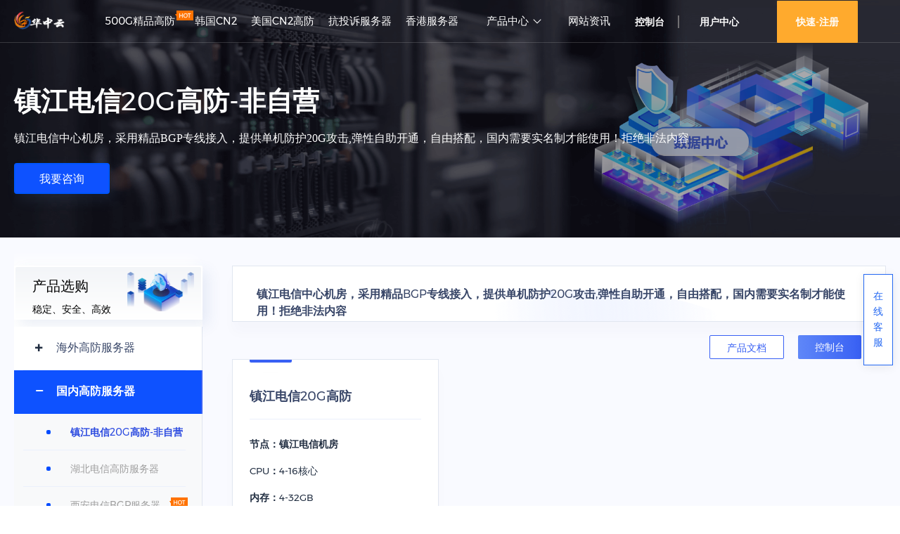

--- FILE ---
content_type: text/html; charset=utf-8
request_url: https://cnccsk.com/cart?fid=14&gid=14
body_size: 11547
content:
<!DOCTYPE html>
<html lang="zh-cmn">
  <head>
    <meta http-equiv="content-type" content="text/html; charset=UTF-8" />
    <meta name="viewport" content="width=device-width, initial-scale=1, maximum-scale=1, minimum-scale=1, user-scalable=no" />
    <meta name="renderer" content="webkit" />
    <meta http-equiv="X-UA-Compatible" content="IE=Edge" />
	<link rel="shortcut icon" href="https://www.cnccsk.com/themes/web/www/favicon.ico" type="image/x-icon">
  <title>购物车 -镇江电信20G高防-非自营 - 镇江电信中心机房，采用精品BGP专线接入，提供单机防护20G攻击,弹性自助开通，自由搭配，国内需要实名制才能使用！拒绝非法内容 - 華中雲計算服務中心</title>
 <meta name="description" content="华云中计算领先的国内外VPS主机销售商，平台基于XEN云计算，高速稳定，香港CN2服务器,香港VPS，美国VPS，香港高防,美国CN2高防vps,站群VPS,HS高防直连VPS,10G-1800G硬防,香港抗攻击和免备案VPS云服务器" />
 <meta name="keywords" content="抗攻击vps.cn2香港vps,美国高防,高防vps,vps优惠码,不限内容VPS,CN2高防服务器,100G高防vps,香港CN2服务器，无视CC攻击,香港高防,硬防服务器,cnccsk" />   
     <link rel="stylesheet" type="text/css" href="https://cnccsk.com/themes/web/www/static/css/swiper-bundle.min.css?v1.6" />
    <!--华中云计算-->
    <link href="//at.alicdn.com/t/font_2802711_j1fpgiakus.css" rel="stylesheet">    
    <link rel="stylesheet" type="text/css" href="https://cnccsk.com/themes/web/www/static/css/common.css?v1.6" />
    <link rel="stylesheet" type="text/css" href="https://cnccsk.com/themes/web/www/static/css/Mobile.css?v1.6" />
    <script src="https://cnccsk.com/themes/web/www/static/js/swiper-bundle.min.js?v1.6"></script>
    <script src="https://cnccsk.com/themes/web/www/static/js/jquery.min.js?v1.6"></script>
    <script src="https://cnccsk.com/themes/web/www/static/js/main.js?v1.6"></script>    
     <script type="text/javascript" src="https://cnccsk.com/themes/web/www/static/js/coco-message.js?v1.6"></script>     
  </head>
  <body>
	<headre>       
    <div class="common-headre headre-container clearfix login-checked no-touch sectionpc">
      <div class="common-headre-content">
        <div class="headre-body">
          <div class="icon">
            <span class="nva-trigger"></span>
          </div>
          <div class="logo">
            <a href="https://cnccsk.com">
              <img src="logo-02.png">
              <img src="logo-02.png"></a>
          </div>
          <div class="nav">
            <div class="nva-item spec">
              <span>
                <a href="/activitycuvip.html">500G精品高防</a> 
                <img class="signs-new" style="position: absolute; top: 15px; border: none;" title="超级高防产品" src="https://cnccsk.com/themes/web/www/static/picture/HOT-1.64026975.svg"></span>&nbsp;&nbsp;&nbsp;&nbsp;&nbsp;&nbsp;
              <span><a href="/activitykr.html">韩国CN2</a></span>  &nbsp;&nbsp;&nbsp; 
              <span><a href="/activityusa.html">美国CN2高防</a></span>  &nbsp;&nbsp;&nbsp;
              <span><a href="/activityeu.html">抗投诉服务器</a></span>  &nbsp;&nbsp;&nbsp;
              <span><a href="/activityhk.html">香港服务器</a></span>
              </div>
            <div class="nva-item nva-drop-down-wrap">
              <span><a href="../cart?fid=1&gid=3" target="_blank">产品中心</a></span>
              <div class="nva-drop-down-container">
                <div class="nva-drop-down chanpin">
                  <div class="letf-menu-container">
                    <ul class="menu-list">                      <li>海外高防服务器</li>                      <li>国内高防服务器</li>                      <li>服务器租用</li>                      <li>香港高防服务器</li>                      <li>域名注册服务</li>                      <li>域名证书服务</li>                      <li>CDN防护服务</li></ul></div>
                  <div class="headre-tab-content">
                                        <div class="content-detail ">
                      <div class="drop-down-box">
                        <div class="item-container">                          <div class="item-link">                             <div>
                              <a href="/cart?fid=1&gid=3">美西3网精品 20G高防</a>
                              <a href="/cart?fid=1&gid=3" class="desc">节点采用电信CN2+CU9929+CMIN2精品网优化。高峰期电信,联通,移动3网稳定畅通!单机防护20G,基于E5 2680v4CPU,24个企业硬盘,组Raid10+BBU+冗余,确保数据安全稳定</a></div>
                          </div>                          <div class="item-link">                             <div>
                              <a href="/cart?fid=1&gid=18">香港CN2服务器</a>
                              <a href="/cart?fid=1&gid=18" class="desc">采用CN2+BGP直连优化线路，为用户点对点优化。电信,联通,移动三网高峰期秒开!单机防护5G,基于AMD epyc高性能CPU,16个SSD固态企业硬盘,组Raid10+BBU构架,稳定高速可靠</a></div>
                          </div>                          <div class="item-link">                             <div>
                              <a href="/cart?fid=1&gid=4">Cer 500G精品高防/cc</a>
                              <a href="/cart?fid=1&gid=4" class="desc">产品提供500G DDos/cc单机实力防御,采用CU9929+CMIN2三网精品专线,稳定快速,基于AMD epyc高性能CPU ,16个企业高速硬盘,组Raid10+BBU+冗余,确保数据安全可靠</a></div>
                          </div>                          <div class="item-link">                             <div>
                              <a href="/cart?fid=1&gid=16">EU 200G高防抗投诉</a>
                              <a href="/cart?fid=1&gid=16" class="desc">欧洲抗投诉采用高防直连+BGP线路，基于intel Xeon CPU和NVMe企业固态硬盘构架，质量可靠稳定！提供200G DDos防护！内容宽松，但禁止垃圾邮件，钓鱼！诈骗和儿童XX内容，这是全球禁</a></div>
                          </div>                          <div class="item-link">                             <div>
                              <a href="/cart?fid=1&gid=10">韩国CN2原生服务器</a>
                              <a href="/cart?fid=1&gid=10" class="desc">韩国节点采用3网直连+CN2优化！速度秒开，原生IP！基于E5 2680v4CPU,16个SSD企业固态硬盘Raid10+UBB+冗余数据保护,性能稳定和99%数据保证，提供2G DDos防护</a></div>
                          </div></div>
                      </div>
                    </div>                    <div class="content-detail ">
                      <div class="drop-down-box">
                        <div class="item-container">                          <div class="item-link">                             <div>
                              <a href="/cart?fid=14&gid=14">镇江电信20G高防-非自营</a>
                              <a href="/cart?fid=14&gid=14" class="desc">镇江电信中心机房，采用精品BGP专线接入，提供单机防护20G攻击,弹性自助开通，自由搭配，国内需要实名制才能使用！拒绝非法内容</a></div>
                          </div>                          <div class="item-link">                             <div>
                              <a href="/cart?fid=14&gid=13">湖北电信高防服务器</a>
                              <a href="/cart?fid=14&gid=13" class="desc">湖北十堰电信中心机房，采用精品BGP专线接入，提供单机防护200G攻击,弹性自助开通，自由搭配，国内需要实名制才能使用！拒绝非法内容</a></div>
                          </div>                          <div class="item-link">                            <a class="div_tag">
                              <i class="prod_tag">西安电信BGP服务器</i></a>                            <div>
                              <a href="/cart?fid=14&gid=19">西安电信BGP服务器</a>
                              <a href="/cart?fid=14&gid=19" class="desc">节点采用西安电信BGP线路，稳定可靠。对全国乃是世界网络兼容良好，提供100G DDOS/cc防护能力。国内严禁违法使用！测试IP 103.236.69.1</a></div>
                          </div>                          <div class="item-link">                            <a class="div_tag">
                              <i class="prod_tag">西安电信BGP服务器</i></a>                            <div>
                              <a href="/cart?fid=14&gid=20">成都移动优化BGP级别</a>
                              <a href="/cart?fid=14&gid=20" class="desc">节点采用西安电信BGP线路，稳定可靠。对全国乃是世界网络兼容良好，提供100G DDOS/cc防护能力。国内严禁违法使用！</a></div>
                          </div></div>
                      </div>
                    </div>                    <div class="content-detail ">
                      <div class="drop-down-box">
                        <div class="item-container">                          <div class="item-link">                             <div>
                              <a href="/cart?fid=6&gid=6">定制配置类型</a>
                              <a href="/cart?fid=6&gid=6" class="desc">定制配置服务器，合作配置硬件均有，线路高防普通，精品网均有！详细请咨询我们的在线客服</a></div>
                          </div>                          <div class="item-link">                             <div>
                              <a href="/cart?fid=6&gid=7">独立服务器</a>
                              <a href="/cart?fid=6&gid=7" class="desc">全球可靠渠道，独家优化线路，高防等独立服务器，母鸡租用！欢迎咨询</a></div>
                          </div></div>
                      </div>
                    </div>                    <div class="content-detail ">
                      <div class="drop-down-box">
                        <div class="item-container">                          <div class="item-link">                             <div>
                              <a href="/cart?fid=12&gid=9">香港CN2高防</a>
                              <a href="/cart?fid=12&gid=9" class="desc">香港高防云服务器，KVM构架，单磁盘无分区！香港20-50G防护，硬盘 Raid10+bbu 需要开通和了解详细咨询在线客服</a></div>
                          </div></div>
                      </div>
                    </div>                    <div class="content-detail ">
                      <div class="drop-down-box">
                        <div class="item-container">                          <div class="item-link">                             <div>
                              <a href="/cart?fid=5&gid=5">域名注册服务</a>
                              <a href="/cart?fid=5&gid=5" class="desc"></a></div>
                          </div></div>
                      </div>
                    </div>                    <div class="content-detail ">
                      <div class="drop-down-box">
                        <div class="item-container">                          <div class="item-link">                             <div>
                              <a href="/cart?fid=13&gid=8">域名证书HTTPS</a>
                              <a href="/cart?fid=13&gid=8" class="desc"></a></div>
                          </div></div>
                      </div>
                    </div>                    <div class="content-detail ">
                      <div class="drop-down-box">
                        <div class="item-container">                          <div class="item-link">                             <div>
                              <a href="/cart?fid=15&gid=15">智能CDN防护 T级别</a>
                              <a href="/cart?fid=15&gid=15" class="desc"></a></div>
                          </div></div>
                      </div>
                    </div></div>
                </div>
              </div>
            </div>
<div class="nva-item nva_item qz  spec">
              <span>
                <a href="../cart?fid=1&gid=1">网站资讯</a></span>
        <div class="nva_child clear third-menu" style="display: none;">
            <div class="left_nva_child">
                            <div class="three-menu"> 
           <img src="https://cnccsk.com/themes/web/www/static/images/991856a3c3e24a959a575ecf09165b7d.png" class="img-menu">
           网站资讯</div>
                <ul>
                    <li class="child menu-li "><a href="/news.html">新闻中心</a></li>
                    <li class="child menu-li"><a href="/help.html">帮助中心</a></li>
                </ul>
            </div>
            <div class="right_nva_child" style="display: inline-block;">
                <ul class="cur">
				                    <li><a href="/newscate/3.html">平台公共信息</a></li>
					                    <li><a href="/newscate/7.html">平台公告信息</a></li>
					                    <li><a href="/newscate/8.html">技术维护教程</a></li>
					                </ul>
                <ul class="">
									<li><a href="/helpcate/4.html">服务器管理技术</a></li>
										<li><a href="/helpcate/5.html">系统配置教程</a></li>
										<li><a href="/helpcate/6.html">环境配置教程</a></li>
					                </ul>
            </div>
        </div>
    </div>
            
         <!-- 取消
            <div class="nva-item spec">
              <span>
                <a href="../cart?fid=1&gid=1">渠道合作</a></span>
         <ul class="third-menu">
           <div class="three-menu"> 
           <img src="https://cnccsk.com/themes/web/www/static/svg/support-alt.svg" class="img-menu">
           渠道合作</div>
          <li class="menu-li"><a href="/affiliate.html">推广加盟</a></li>
          <li class="menu-li"><a href="/partners.html">合作伙伴</a></li>
        </ul>               
            </div> -->   
            
            
            <!--
            <div class="nva-item spec">
              <span><a href="/About.html">解决方案</a></span>
        <ul class="third-menu">
           <div class="three-menu"> 
           <img src="https://cnccsk.com/themes/web/www/static/picture/gongzhonghao.b1b1479d80b7633fa0319ea9deb6fbfa.png" class="img-menu">
           解决方案</div>
          <li class="menu-li"><a href="/About.html#part1">网站解决方案</a></li>
          <li class="menu-li"><a href="/About.html#part2">金融解决方案</a></li>
          <li class="menu-li"><a href="/About.html#part3">电商解决方案</a></li>
          <li class="menu-li"><a href="/About.html#part4">移动解决方案</a></li>
          <li class="menu-li"><a href="/About.html#part5">游戏解决方案</a></li>            
        </ul>                
            </div>
            <div class="nva-item nva-drop-down-wrap">
              <span>更多</span>
        <ul class="third-menu">
           <div class="three-menu"> 
           <img src="https://cnccsk.com/themes/web/www/static/picture/tuiguang.png" class="img-menu">
           更多服务</div>
          <li class="menu-li"><a href="/Introduction.html">公司简介</a></li>
          <li class="menu-li"><a href="/contact.html">联系我们</a></li>
          <li class="menu-li"><a href="/bt.html">宝塔面板</a></li>  
        </ul>                 
            </div>
           
          </div>
           -->
          
<div class="login-zone">
  <div class="login">    <a class="button console coco-btn ok">控制台</a></div>
  <span class="vertical"></span>  <div class="login">
    <a href="/login" class="button">用户中心</a></div>
  <div class="register">
    <a href="/register" class="button">快速-注册</a></div></div>        </div>
      </div>
    </div>
    </div>
   	</headre>      
   <!--手机导航--> 
       <div class="headre-bottomwap sectionwap">           
       <div class="headre-top ">
        <div class="wrapper">
          <div class="logo fl">
            <a href="/">
              <img src="logo-02.png" /></a>
          </div>
          <div class="headre-top-tools fr">
             
               <a class="PersonalInformation_Fill" href="/clientarea">控制台</a>
                         
              <a class="mobile-menu-btn" id="mobile-menu-btn" href="javascript:;"> <i></i><i></i><i></i></a>
          </div>
        </div>
      </div>       
      <div class="headre-bottom">
        <aside class="nva-side">
          <ul>
            <li class="active">
              <a class="nva-side-menu-item" href="javascript:;">网站首页</a></li>
              <li>
              <a class="nva-side-menu-item" href="../activitycuvip.html">500G精品高防</a></li>
              <li>
              <a class="nva-side-menu-item" href="../activityusa.html">美西CN2高防</a></li>
              <li>
              <a class="nva-side-menu-item" href="../activitykr.html">原生韩国CN2</a></li> 
              <li>
              <a class="nva-side-menu-item" href="../activityeu.htm">抗投诉服务器</a></li>
              <li>    
              <a class="nva-side-menu-item" href="../activityhk.html">香港服务器</a></li>
              <li>              
              <a class="nva-side-menu-item" href="../cart?fid=1&gid=1">开通服务器</a></li>
              <li>
              <a class="nva-side-menu-item" href="../news.html">网站资讯</a></li>
              <li>
              <a class="nva-side-menu-item" href="../partners.html">渠道合作</a></li>
              <li>
              <a class="nva-side-menu-item" href="../bt.html">宝塔面板</a></li>
              <li>
              <a class="nva-side-menu-item" href="../About.html#part1">解决方案</a></li>
              <li>
              <a class="nva-side-menu-item" href="../contact.html">关于我们</a></li>
          </ul>
        </aside>
        <main class="nva-main">
          <div class="nva-main-item" style="display: block;">
            <headre class="nva-main-title">
              <a href="/">华中云计算
                <i class="ky kydrop-down"></i></a>
            </headre>
            <div class="nva-main-bd">
              <ul></ul>
            </div>
          </div>
          <div class="nva-main-item">
            <headre class="nva-main-title">
              <a href="/activitycuvip.html">600G海外高防
                <i class="ky kydrop-down"></i></a>
            </headre>
            <div class="nva-main-bd">
              <ul></ul>
            </div>
          </div>          
          <div class="nva-main-item">

            <div class="nva-main-bd">
              <ul>
 	                  
                <li class="sub-menu">
                  <a class="sub-menu-title" href="javascript:;">海外高防服务器                    <i class="ky kydrop-down"></i></a>
                  <dl class="sub-menu-bd">
                             
                    <dd>
                      <a href="/cart?fid=1&gid=3">美西3网精品 20G高防</a>
                                                        
                    <dd>
                      <a href="/cart?fid=1&gid=18">香港CN2服务器</a>
                                                        
                    <dd>
                      <a href="/cart?fid=1&gid=4">Cer 500G精品高防/cc</a>
                                                        
                    <dd>
                      <a href="/cart?fid=1&gid=16">EU 200G高防抗投诉</a>
                                                        
                    <dd>
                      <a href="/cart?fid=1&gid=10">韩国CN2原生服务器</a>
                           						   
                  </dl>
                </li>
             	                  
                <li class="sub-menu">
                  <a class="sub-menu-title" href="javascript:;">国内高防服务器                    <i class="ky kydrop-down"></i></a>
                  <dl class="sub-menu-bd">
                             
                    <dd>
                      <a href="/cart?fid=14&gid=14">镇江电信20G高防-非自营</a>
                                                        
                    <dd>
                      <a href="/cart?fid=14&gid=13">湖北电信高防服务器</a>
                                                        
                    <dd>
                      <a href="/cart?fid=14&gid=19">西安电信BGP服务器</a>
                                                     <i class="flag kymb mbtubiao303"></i></dd>                             
                    <dd>
                      <a href="/cart?fid=14&gid=20">成都移动优化BGP级别</a>
                                                     <i class="flag kymb mbtubiao303"></i></dd>						   
                  </dl>
                </li>
             	                  
                <li class="sub-menu">
                  <a class="sub-menu-title" href="javascript:;">服务器租用                    <i class="ky kydrop-down"></i></a>
                  <dl class="sub-menu-bd">
                             
                    <dd>
                      <a href="/cart?fid=6&gid=6">定制配置类型</a>
                                                        
                    <dd>
                      <a href="/cart?fid=6&gid=7">独立服务器</a>
                           						   
                  </dl>
                </li>
             	                  
                <li class="sub-menu">
                  <a class="sub-menu-title" href="javascript:;">香港高防服务器                    <i class="ky kydrop-down"></i></a>
                  <dl class="sub-menu-bd">
                             
                    <dd>
                      <a href="/cart?fid=12&gid=9">香港CN2高防</a>
                           						   
                  </dl>
                </li>
             	                  
                <li class="sub-menu">
                  <a class="sub-menu-title" href="javascript:;">域名注册服务                    <i class="ky kydrop-down"></i></a>
                  <dl class="sub-menu-bd">
                             
                    <dd>
                      <a href="/cart?fid=5&gid=5">域名注册服务</a>
                           						   
                  </dl>
                </li>
             	                  
                <li class="sub-menu">
                  <a class="sub-menu-title" href="javascript:;">域名证书服务                    <i class="ky kydrop-down"></i></a>
                  <dl class="sub-menu-bd">
                             
                    <dd>
                      <a href="/cart?fid=13&gid=8">域名证书HTTPS</a>
                           						   
                  </dl>
                </li>
             	                  
                <li class="sub-menu">
                  <a class="sub-menu-title" href="javascript:;">CDN防护服务                    <i class="ky kydrop-down"></i></a>
                  <dl class="sub-menu-bd">
                             
                    <dd>
                      <a href="/cart?fid=15&gid=15">智能CDN防护 T级别</a>
                           						   
                  </dl>
                </li>
                            
               </ul>
            </div>
          </div>  
          <div class="nva-main-item">

            <div class="nva-main-bd">
              <ul>
                <li class="sub-menu">
                  <a class="sub-menu-title" href="javascript:;">新闻中心
                    <i class="ky kydrop-down"></i></a>
                  <dl class="sub-menu-bd">
                                          <dd>
                      <a href="/newscate/3.html">平台公共信息</a></dd>
                    <dd>
                      <a href="/newscate/7.html">平台公告信息</a></dd>
                    <dd>
                      <a href="/newscate/8.html">技术维护教程</a></dd>
                  </dl>
                </li>
                <li class="sub-menu">
                  <a class="sub-menu-title" href="javascript:;">帮助中心
                    <i class="ky kydrop-down"></i></a>
                  <dl class="sub-menu-bd">
                         <dd>
                      <a href="/helpcate/4.html">服务器管理技术</a></dd>
                    <dd>
                      <a href="/helpcate/5.html">系统配置教程</a></dd>
                    <dd>
                      <a href="/helpcate/6.html">环境配置教程</a></dd>
                  </dl>
                </li>                
              </ul>
            </div>
          </div>
          <div class="nva-main-item">
            <headre class="nva-main-title">
              <a href="/affiliate.html">推广加盟
                <i class="ky kydrop-down"></i></a>
            </headre>
            <headre class="nva-main-title">
              <a href="/partners.html">合作伙伴
                <i class="ky kydrop-down"></i></a>
            </headre>            
          </div>
          <div class="nva-main-item">
            <headre class="nva-main-title">
              <a href="/bt.html">宝塔面板
                <i class="ky kydrop-down"></i></a>
            </headre>
          </div>
          <div class="nva-main-item">
            <headre class="nva-main-title">
              <a href="/About.html#part1">网站解决方案
                <i class="ky kydrop-down"></i></a>
            </headre>
            <headre class="nva-main-title">
              <a href="/About.html#part2">金融解决方案
                <i class="ky kydrop-down"></i></a>
            </headre>
            <headre class="nva-main-title">
              <a href="/About.html#part3">电商解决方案
                <i class="ky kydrop-down"></i></a>
            </headre>
            <headre class="nva-main-title">
              <a href="/About.html#part4">移动解决方案
                <i class="ky kydrop-down"></i></a>
            </headre>
            <headre class="nva-main-title">
              <a href="/About.html#part5">游戏解决方案
                <i class="ky kydrop-down"></i></a>
            </headre>            
          </div> 
          <div class="nva-main-item">
            <headre class="nva-main-title">
              <a href="/Introduction.html">公司简介
                <i class="ky kydrop-down"></i></a>
            </headre>
            <headre class="nva-main-title">
              <a href="/contact.html">联系我们
                <i class="ky kydrop-down"></i></a>
            </headre> 
			          
          </div>          
        </main>
      </div>
  </div>    

<!--对联开始-->
<!--
<div class="deng-box2">
	<div class="deng">
		<div class="xian">
		</div><div class="deng-a">
			<div class="deng-b">
				<div class="deng-t">宵</div></div></div><div class="shui shui-a">
					<div class="shui-c">
						
					</div><div class="shui-b"></div></div></div></div>
						<div class="deng-box3">
							<div class="deng"><div class="xian">
								
							</div><div class="deng-a">
								<div class="deng-b">
									<div class="deng-t">元</div></div></div>
									<div class="shui shui-a">
										<div class="shui-c"></div><div class="shui-b">
											
										</div></div></div></div><div class="deng-box1">
											<div class="deng"><div class="xian">
												
											</div><div class="deng-a">
												<div class="deng-b">
													<div class="deng-t">乐</div></div></div><div class="shui shui-a">
														<div class="shui-c"></div>
														<div class="shui-b"></div>
													</div></div></div><div class="deng-box">
														<div class="deng"><div class="xian">
															
														</div><div class="deng-a"><div class="deng-b">
															<div class="deng-t">快</div></div></div>
															<div class="shui shui-a"><div class="shui-c">
																
															</div><div class="shui-b"></div></div></div></div>
															<style type="text/css">
																.deng-box{position:fixed;top:-40px;right:150px;z-index:9999;pointer-events:none;}
																.deng-box1{position:fixed;top:-30px;right:10px;z-index:9999;pointer-events:none}
																.deng-box2{position:fixed;top:-40px;left:150px;z-index:9999;pointer-events:none}
																.deng-box3{position:fixed;top:-30px;left:10px;z-index:9999;pointer-events:none}
																.deng-box1 .deng,.deng-box3 .deng{position:relative;width:120px;height:90px;margin:50px;background:#d8000f;background:rgba(216,0,15,.8);border-radius:50% 50%;-webkit-transform-origin:50% -100px;-webkit-animation:swing 5s infinite ease-in-out;box-shadow:-5px 5px 30px 4px #fc903d}.deng{position:relative;width:120px;height:90px;margin:50px;background:#d8000f;background:rgba(216,0,15,.8);border-radius:50% 50%;-webkit-transform-origin:50% -100px;-webkit-animation:swing 3s infinite ease-in-out;box-shadow:-5px 5px 50px 4px #fa6c00}.deng-a{width:100px;height:90px;background:#d8000f;background:rgba(216,0,15,.1);margin:12px 8px 8px 8px;border-radius:50% 50%;border:2px solid #dc8f03}.deng-b{width:45px;height:90px;background:#d8000f;background:rgba(216,0,15,.1);margin:-4px 8px 8px 26px;border-radius:50% 50%;border:2px solid #dc8f03}.xian{position:absolute;top:-20px;left:60px;width:2px;height:20px;background:#dc8f03}.shui-a{position:relative;width:5px;height:20px;margin:-5px 0 0 59px;-webkit-animation:swing 4s infinite ease-in-out;-webkit-transform-origin:50% -45px;background:orange;border-radius:0 0 5px 5px}.shui-b{position:absolute;top:14px;left:-2px;width:10px;height:10px;background:#dc8f03;border-radius:50%}.shui-c{position:absolute;top:18px;left:-2px;width:10px;height:35px;background:orange;border-radius:0 0 0 5px}.deng:before{position:absolute;top:-7px;left:29px;height:12px;width:60px;content:" ";display:block;z-index:999;border-radius:5px 5px 0 0;border:solid 1px #dc8f03;background:orange;background:linear-gradient(to right,#dc8f03,orange,#dc8f03,orange,#dc8f03)}.deng:after{position:absolute;bottom:-7px;left:10px;height:12px;width:60px;content:" ";display:block;margin-left:20px;border-radius:0 0 5px 5px;border:solid 1px #dc8f03;background:orange;background:linear-gradient(to right,#dc8f03,orange,#dc8f03,orange,#dc8f03)}.deng-t{font-family:黑体,Arial,Lucida Grande,Tahoma,sans-serif;font-size:3.2rem;color:#dc8f03;font-weight:700;line-height:85px;text-align:center}.night .deng-box,.night .deng-box1,.night .deng-t{background:0 0!important}@-moz-keyframes swing{0%{-moz-transform:rotate(-10deg)}50%{-moz-transform:rotate(10deg)}100%{-moz-transform:rotate(-10deg)}}@-webkit-keyframes swing{0%{-webkit-transform:rotate(-10deg)}50%{-webkit-transform:rotate(10deg)}100%{-webkit-transform:rotate(-10deg)}}</style>



-->
<!--对联结束-->
    </div>
<link rel="stylesheet" href="https://cnccsk.com/themes/cart/shopping-cart/assets/css/topbar.css">
<link href="https://cnccsk.com/themes/clientarea/default/assets/css/icons.min.css?v=d00ffd232936017878fe8529ad6576ea" rel="stylesheet" type="text/css" />
<link href="https://cnccsk.com/themes/clientarea/default/assets_custom/fonts/iconfont.css?v=d00ffd232936017878fe8529ad6576ea" rel="stylesheet"> <!-- 
<link href="https://cnccsk.com/themes/clientarea/default/assets/css/bootstrap.min.css?v=d00ffd232936017878fe8529ad6576ea" rel="stylesheet" type="text/css" /> -->
<!-- JAVASCRIPT -->
<script src="https://cnccsk.com/themes/clientarea/default/assets/libs/jquery/jquery.min.js?v=d00ffd232936017878fe8529ad6576ea"></script>
<script src="https://cnccsk.com/themes/clientarea/default/assets/libs/bootstrap/js/bootstrap.bundle.min.js?v=d00ffd232936017878fe8529ad6576ea"></script>
<script src="https://cnccsk.com/themes/clientarea/default/assets/libs/metismenu/metisMenu.min.js?v=d00ffd232936017878fe8529ad6576ea"></script>
<script src="https://cnccsk.com/themes/clientarea/default/assets/libs/simplebar/simplebar.min.js?v=d00ffd232936017878fe8529ad6576ea"></script>
<script src="https://cnccsk.com/themes/clientarea/default/assets/libs/node-waves/waves.min.js?v=d00ffd232936017878fe8529ad6576ea"></script>
<!-- <script src="https://cnccsk.com/themes/clientarea/default/assets/libs/error-all/solve-error.js" type="text/javascript"></script> -->
<!-- 自定义js -->
<script src="https://cnccsk.com/themes/clientarea/default/assets_custom/js/throttle.js?v=d00ffd232936017878fe8529ad6576ea"></script>

<link type="text/css" href="https://cnccsk.com/themes/clientarea/default/assets/libs/toastr/build/toastr.min.css?v=d00ffd232936017878fe8529ad6576ea" rel="stylesheet" />
<script src="https://cnccsk.com/themes/clientarea/default/assets/libs/toastr/build/toastr.min.js?v=d00ffd232936017878fe8529ad6576ea"></script>
<link href="https://cnccsk.com/themes/cart/shopping-cart/assets/css/custom.css?v=d00ffd232936017878fe8529ad6576ea" rel="stylesheet" type="text/css" />

 <div class="banner-wrap scoll1" >
      <div class="banner-container swiper-container swiper-container-fade swiper-container-initialized swiper-container-horizontal">
        <div class="product-banner-section">
         <div class="index-banner">
         <div class="index-banner-top">
     <ul>
    <li><h1 class="banner-title">镇江电信20G高防-非自营</h1></li>
<li>
<p class="main_desc">镇江电信中心机房，采用精品BGP专线接入，提供单机防护20G攻击,弹性自助开通，自由搭配，国内需要实名制才能使用！拒绝非法内容</p>
     </li> 
     
     
<div class="tpm-prod-hero__btn-group">
  <a href="/contact.html" class="tpm-btn tpm-prod-hero__btn tpm-btn--primary" target="">
    <span class="tpm-btn__text">我要咨询</span></a>
</div>  
  </ul>
</div> 
   </div>
        <img class="products sectionpc" src="https://cnccsk.com/themes/cart/shopping-cart/assets/img/bg-deploy@2x.png" >
        <div class="bannercat-img sectionpc"><div class="bannercat"><img src="https://cnccsk.com/themes/cart/shopping-cart/assets/img/banner-right.png"></div></div>
        <img class="products sectionwap" src="https://cnccsk.com/themes/cart/shopping-cart/assets/img/banner-cp.jpg" >        
    </div>
</div>
</div> 


<style>
    @media (max-width: 576px) {
      .firstgroup_item,.secondgroup_item{
          min-width:auto!important;
          width:50%;
          padding:0;
      }
  .card {
    padding: 10px;
}
}
</style>

<div class="products-gray-wrap">
  <div class="products-wrap">
    <div id="products-nav#" class="products-nav" style="margin-left: 0px; bottom: 0px;">
<div class="column-header"><h2>产品选购</h2> <p>稳定、安全、高效</p> 
<img src="https://cnccsk.com/themes/cart/shopping-cart/assets/img/DDOScloud_banner_img.png" class="column-pic"> <span class="column-archor iconfont icon-jiantou"></span></div> 

      <ul>
 
 <li class="product_Lveel "><a >海外高防服务器</a></li>
     
 <div class="list_nome">
     
<li class="products-secondary"> 
 
  <div class="product_secnod">  
  <a class="text-white" href="/cart?fid=1&gid=3">美西3网精品 20G高防</a>
      
  </div>
            </li>  
   
<li class="products-secondary"> 
 
  <div class="product_secnod">  
  <a class="text-white" href="/cart?fid=1&gid=18">香港CN2服务器</a>
      
  </div>
            </li>  
   
<li class="products-secondary"> 
 
  <div class="product_secnod">  
  <a class="text-white" href="/cart?fid=1&gid=4">Cer 500G精品高防/cc</a>
      
  </div>
            </li>  
   
<li class="products-secondary"> 
 
  <div class="product_secnod">  
  <a class="text-white" href="/cart?fid=1&gid=16">EU 200G高防抗投诉</a>
      
  </div>
            </li>  
   
<li class="products-secondary"> 
 
  <div class="product_secnod">  
  <a class="text-white" href="/cart?fid=1&gid=10">韩国CN2原生服务器</a>
      
  </div>
            </li>  
  </div>
 <li class="product_Lveel active " id="open"><a >国内高防服务器</a></li>    
                     
<div class="list_nome1">
       
<li class="products-secondary"> 
 
  <div class="product_secnod active">  
  <a class="text-white" href="/cart?fid=14&gid=14">  镇江电信20G高防-非自营</a>
       
  </div>
              </li>  
   
<li class="products-secondary"> 
 
  <div class="product_secnod">  
  <a class="text-white" href="/cart?fid=14&gid=13">湖北电信高防服务器</a>
      
  </div>
            </li>  
   
<li class="products-secondary"> 
 
  <div class="product_secnod">  
  <a class="text-white" href="/cart?fid=14&gid=19">西安电信BGP服务器</a>
 
<img class="signs-new" style="position: absolute; top: 15px; border: none;right: 20px;" title="西安电信BGP服务器" src="https://cnccsk.com/themes/cart/shopping-cart/assets/img/HOT-1.64026975.svg">
        
  </div>
            </li>  
   
<li class="products-secondary"> 
 
  <div class="product_secnod">  
  <a class="text-white" href="/cart?fid=14&gid=20">成都移动优化BGP级别</a>
 
<img class="signs-new" style="position: absolute; top: 15px; border: none;right: 20px;" title="西安电信BGP服务器" src="https://cnccsk.com/themes/cart/shopping-cart/assets/img/HOT-1.64026975.svg">
        
  </div>
            </li>  
  </div>
 
 <li class="product_Lveel "><a >服务器租用</a></li>
     
 <div class="list_nome">
     
<li class="products-secondary"> 
 
  <div class="product_secnod">  
  <a class="text-white" href="/cart?fid=6&gid=6">定制配置类型</a>
      
  </div>
            </li>  
   
<li class="products-secondary"> 
 
  <div class="product_secnod">  
  <a class="text-white" href="/cart?fid=6&gid=7">独立服务器</a>
      
  </div>
            </li>  
  </div>
 
 <li class="product_Lveel "><a >香港高防服务器</a></li>
     
 <div class="list_nome">
     
<li class="products-secondary"> 
 
  <div class="product_secnod">  
  <a class="text-white" href="/cart?fid=12&gid=9">香港CN2高防</a>
      
  </div>
            </li>  
  </div>
 
 <li class="product_Lveel "><a >域名注册服务</a></li>
     
 <div class="list_nome">
     
<li class="products-secondary"> 
 
  <div class="product_secnod">  
  <a class="text-white" href="/cart?fid=5&gid=5">域名注册服务</a>
      
  </div>
            </li>  
  </div>
 
 <li class="product_Lveel "><a >域名证书服务</a></li>
     
 <div class="list_nome">
     
<li class="products-secondary"> 
 
  <div class="product_secnod">  
  <a class="text-white" href="/cart?fid=13&gid=8">域名证书HTTPS</a>
      
  </div>
            </li>  
  </div>
 
 <li class="product_Lveel "><a >CDN防护服务</a></li>
     
 <div class="list_nome">
     
<li class="products-secondary"> 
 
  <div class="product_secnod">  
  <a class="text-white" href="/cart?fid=15&gid=15">智能CDN防护 T级别</a>
      
  </div>
            </li>  
  </div>
	
      </ul>
    </div>

    <div class="products-banner-buttons">
      <div class="banner-desc">镇江电信中心机房，采用精品BGP专线接入，提供单机防护20G攻击,弹性自助开通，自由搭配，国内需要实名制才能使用！拒绝非法内容</div>
      <div class="banner-buttons">
        <a class="button-base button-radius-4 button-bluegradient h34" href="/clientarea" target="_blank">控制台</a>
        <a class="button-base button-radius-4 button-blueborder h34-border ml16" href="/help.html" target="_blank">产品文档</a>
      </div>
    </div>
  
<div id="output" ></div>
<link rel="stylesheet" href="https://cnccsk.com/themes/cart/shopping-cart/assets/fonts/iconfont.css?v=d00ffd232936017878fe8529ad6576ea">
<style>
.smc-card.card-md:hover{
    background: #f8f9fa;
    border: 1px solid rgba(85, 110, 230, 0.5);
}
</style>
<div class="config-content-parent product_card">
<div class="col-sm-product">
<div class="smc-card card-md">
     <div class="card-top">
    <h3 class="title">镇江电信20G高防</h3></div>
  <div class="card-content">
<li><strong>节点：镇江电信机房</strong></li>
<li><strong>CPU：</strong>4-16核心</li>
<li><strong>内存：</strong>4-32GB</li>
<li><strong>硬盘：</strong>50G-500G SSD Raid10</li>
<li><strong>带宽：</strong>20-300Mbps</li>
<li><strong>高防IP：</strong>1个以上 单机20G以上,60G峰值</li>
<li><strong>测试IP：</strong>222.186.42.1</li>
<li><b>温馨提示：</b><a href="/cart?action=configureproduct&pid=66" target="_blank">点击查看更多配置>></a></li><!--    -->
 
  </div>

  <div class="card-bottom">
    <div class="bottom-wrap label-tags">
      <div class="price-detail">
        <span class="font-num en3">
              140 
    
          <div class="list_nome">  
                            </div>
                    
        </span>
        <div class="desc">
          <span>元/月付起</span></div>   
      </div>
      
                         <a class="button-base button-yellowgradient h34" href="/cart?action=configureproduct&pid=66">立即购买</a>
            </div>
  </div>
</div>
</div>
 
  </div>
</div>
<script>
  $(function () {
    $('.cartitem').on('mouseover', function () {
      $(this).addClass('active')
    })
    $('.cartitem').on('mouseleave', function () {
      $(this).removeClass('active')
    })
  })
</script><!--PC端底部-->

</div>
    <footer class="footer">
  <!-- 底部 end-->
<div class="footerer sectionpc">
  <input type="hidden" >
  <div class="footerer clear">
    <div class="w1120 clear">
      <div class="footerer_1 fl">
        <div class="ewm">
          <img src="https://www.cnccsk.com/img/www.png" alt="華中雲計算服務中心">
          <p>扫码分享获取优惠</p>
        </div>
        <ul>
                      <li> <p>客服中心：<a target="_blank" href="http://wpa.qq.com/msgrd?v=3&uin=942305666&site=qq&menu=yes"><img border="0" src="http://wpa.qq.com/pa?p=2:942305666:41" alt="华中云计算欢迎你光临！有任何咨询和问题请点击联系我" title="华中云计算欢迎你光临！有任何咨询和问题请点击联系我"/></a></p>
            <p>
            <span class="bold">Email：web@cnccsk.com</span></p></li>
        </ul>
      </div>
      <div class="footerer_r fr">
<div class="footerer-link footerweb">
          <dl>
            <dt data-toggle="">服务指南</dt>
            <dd>
              <a href="security" target="_blank">安全中心</a></dd>
            <dd>
              <a href="verified">实名认证</a></dd>
            <dd>
              <a href="invoicelist">API管理</a></dd>
          </dl>
          <dl>
            <dt data-toggle="">渠道合作</dt>
            <dd>
              <a href="/affiliate.html">推广赚钱</a></dd>
            <dd>
              <a href="/partners.html" target="_blank">合作代理</a></dd>
              <dd>
              <a href="/affiliates" target="_blank">提现返利</a></dd>
          </dl>
          <dl>
            <dt data-toggle="">帮助中心</dt>
            <dd>
              <a href="/news.html">新闻动态</a></dd>
            <dd>
              <a href="/help.html" >帮助中心</a></dd>
            <dd>
              <a href="/downloads" >文件下载</a></dd>              
          </dl>          
          <dl>
            <dt data-toggle="">关于</dt>
            <dd>
              <a href="/Introduction.html">公司简介</a></dd>
             <dd>
              <a href="/submitticket">联系我们</a></dd>             
            <dd>
              <a href="https://cnccsk.com/tos.html">服务条款</a></dd>
          </dl>

          <dl>
            <dt data-toggle="">友情链接</dt>
            <dd>
              <a href="https://www.itdog.cn/tcping/" target="_blank">PING TCP</a></dd>
            <dd>
              <a href="https://www.ipip.net/" target="_blank">IP库查询</a></dd>
            <dd>
              <a href="https://down.chinaz.com/" target="_blank">源码下载</a></dd>                  
          </dl>
        </div>
        <div class="record-info ">
          <style>.cyxyv_css a img { height:47px; width:134px; }</style>
          <ul>
            <li class="cyxyv_css">
              <a target="cyxyv" >
                <img src="https://cnccsk.com/themes/web/www/static/picture/label_lg_90020.png"></a>
            </li>
            <li>
              <a >
                <img src="https://cnccsk.com/themes/web/www/static/picture/5e9ffdee86d82.png" alt="经营性网站实名认证"></a>
            </li>
            <li>
              <a target="_blank"  rel="external nofollow">
                <img src="https://cnccsk.com/themes/web/www/static/picture/58f5d15a623c0.jpg" alt="网站信用"></a>
            </li>
            <li>
              <a>
                <img src="https://cnccsk.com/themes/web/www/static/picture/58f5d1a08b512.jpg" alt="360网站安全监测"></a>
            </li>
             <li>
             <a >
                <img src="https://cnccsk.com/themes/web/www/static/picture/5eaa734b8aecf.png" alt="安全认证"></a>
            </li>             
          </ul>
        </div>
        <div class="copyright">Copyright © China cloud data center 2009-2020 <a href="http://www.cnccsk.com/">www.cnccsk.com</a>  All Rights Reserved 版权所有！
    <script>
var _hmt = _hmt || [];
(function() {
  var hm = document.createElement("script");
  hm.src = "https://hm.baidu.com/hm.js?80d4c57e541ca0056ba70f3582537b32";
  var s = document.getElementsByTagName("script")[0]; 
  s.parentNode.insertBefore(hm, s);
})();
</script>

<a href="https://tongji.baidu.com/web/welcome/ico?s=80d4c57e541ca0056ba70f3582537b32" target="_blank">.</a> </strong>

          <br></div>
      </div>
    </div>
  </div>
</div>
</footer>
<!--移动端底部-->
<footer class="footer sectionwap">
  <ul class="footer-contact under-line">
      <li class="">
      <i class="company_email"></i> <img class="company_phone" src="https://cnccsk.com/themes/web/www/static/picture/envelope-alt.svg">电子邮箱：web@cnccsk.com </li>
  </ul>
  <div class="footer-copyright">
    <p>Copyright © 2007-2021 華中雲計算服務中心 <br>
      <img src="https://cnccsk.com/themes/web/www/static/picture/beian.png" style="position: relative;width: 15px;height: 14px;">
     </p>
  </div>
</footer> 
<!--侧边栏-->
 <div class="cloud-fixed-box ">
  <span class="cloud-fixed-box-title">在线客服</span>
  <div class="cloud-fixed-box-spread-container">
    <ul class="cloud-fixed-box-spread ">
	      <li class="">
        <a href="/submitticket" target="_blank" >
          <img class="cloud-fixed-box-icon" src="https://cnccsk.com/themes/web/www/static/picture/message_22810fa.svg">
          <img class="cloud-fixed-box-icon-hover" src="https://cnccsk.com/themes/web/www/static/picture/message_hover_7ddfc2c.svg">
          <p class="cloud-fixed-box-tit">提交工单</p>
          <p class="cloud-fixed-box-con">我们会第一时间处理您的需求</p></a>
      </li>
      <li class="">
        <a href="http://tool.gljlw.com/qq/?qq=942305666" target="_blank" >
          <img class="cloud-fixed-box-icon" src="https://cnccsk.com/themes/web/www/static/picture/service_2bb49de.svg">
          <img class="cloud-fixed-box-icon-hover" src="https://cnccsk.com/themes/web/www/static/picture/service_hover_24d2311.svg">
          <p class="cloud-fixed-box-tit">QQ 在线客服</p>
          <p class="cloud-fixed-box-con">工作日8:00-23:00，快速响应</p></a>
      </li>
      <li class="">
        <a href="https://t.me/uscnccsk" target="_blank" >
          <img class="cloud-fixed-box-icon" src="https://cnccsk.com/themes/web/www/static/picture/suggestion_14144c2.svg">
          <img class="cloud-fixed-box-icon-hover" src="https://cnccsk.com/themes/web/www/static/picture/suggestion_hover_c752fa1.svg">
          <p class="cloud-fixed-box-tit">TG 在线客服</p>
          <p class="cloud-fixed-box-con">账号：@uscnccsk 或点击添加</p></a>
      </li>
    </ul>
<div class="bianT">
<svg xmlns="http://www.w3.org/2000/svg" viewBox="0 0 24 24" width="24" height="24" preserveAspectRatio="xMidYMid meet" style="width: 100%; height: 100%; transform: translate3d(0px, 0px, 0px);"><defs><clipPath id="__lottie_element_2"><rect width="24" height="24" x="0" y="0"></rect></clipPath></defs><g clip-path="url(#__lottie_element_2)"><g transform="matrix(1,0,0,1,12.032999992370605,13.031000137329102)" opacity="0.02522439999998454" style="display: none;"><g opacity="1" transform="matrix(1,0,0,1,0,1)"><path stroke-linecap="butt" stroke-linejoin="miter" fill-opacity="0" stroke-miterlimit="4" stroke="rgb(51,112,255)" stroke-opacity="1" stroke-width="2" d=" M-8.930000305175781,-10 C-8.930000305175781,-10 -8.991999626159668,3.921999931335449 -8.991999626159668,3.921999931335449 C-8.991999626159668,3.921999931335449 -4.125,3.921999931335449 -4.125,3.921999931335449 C-4.125,3.921999931335449 -0.06199999898672104,7.734000205993652 -0.06199999898672104,7.734000205993652 C-0.06199999898672104,7.734000205993652 4,4.046999931335449 4,4.046999931335449 C4,4.046999931335449 8.925999641418457,3.9839999675750732 8.925999641418457,3.9839999675750732 C8.925999641418457,3.9839999675750732 8.925999641418457,-9.937999725341797 8.925999641418457,-9.937999725341797 C8.925999641418457,-9.937999725341797 -8.930000305175781,-10 -8.930000305175781,-10z"></path></g></g><g transform="matrix(0,1,-1,0,11.812000274658203,11.062999725341797)" opacity="1" style="display: block;"><g opacity="1" transform="matrix(1,0,0,1,0,0)"><path stroke-linecap="butt" stroke-linejoin="miter" fill-opacity="0" stroke-miterlimit="4" stroke="rgb(51,112,255)" stroke-opacity="1" stroke-width="2" d=" M-6,-4.188000202178955 C-6,-4.188000202178955 5.938000202178955,-4.188000202178955 5.938000202178955,-4.188000202178955"></path></g></g><g transform="matrix(1,0,0,1,11,20.25)" opacity="1" style="display: block;"><g opacity="1" transform="matrix(1,0,0,1,0,0)"><path stroke-linecap="butt" stroke-linejoin="miter" fill-opacity="0" stroke-miterlimit="4" stroke="rgb(51,112,255)" stroke-opacity="1" stroke-width="2" d=" M-6,-4.188000202178955 C-6,-4.188000202178955 5.938000202178955,-4.188000202178955 5.938000202178955,-4.188000202178955"></path></g></g></g></svg>    
  </div>
  </div>
</div>
  <a class="pls-back2top"  id="myBtn"  title="返回顶部"  tabindex="0" aria-label="返回顶部">返回顶部</a>
  <script>
myBtn.onclick = function(){
var top = document.body.scrollTop || document.documentElement.scrollTop
scrollBy(0,-top);
}
</script>
 <script>
      "use strict";
      cocoMessage.config({
        duration: 3000,
      });
      var btns = document.body.querySelectorAll(".coco-btn.ok");
 
      for (var i = 0; i < btns.length; i++) {
        addClickEvent(btns[i], i);
      }
      function addClickEvent(btn, i) {
        btn.addEventListener("click", function () {
          example(i);
        });
      }
      function example(n) {
        switch (n) {
          case 0:
            cocoMessage.error("请先登录", 3000);
            break;
          case 1:
            cocoMessage.error("请先登录", 3000);
            break;            
          default:
            break;
        }
      }
    </script>
 <script>
if (!(/msie [6|7|8|9]/i.test(navigator.userAgent))){
	new WOW().init();
};
</script>   

 <script type="text/javascript" src="https://cnccsk.com/themes/web/www/static/js/common.js?v1.6"></script>  
<script></script><script></script> <div class="Powered">
  </body>
</html>

--- FILE ---
content_type: text/css
request_url: https://cnccsk.com/themes/cart/shopping-cart/assets/css/custom.css?v=d00ffd232936017878fe8529ad6576ea
body_size: 5801
content:
/*顶部菜单*/
.banner-wrap{height:auto;position:relative;background-position:center center}
.index-banner-top{margin:125px 0;z-index:99;position:absolute}
.y-page-title-bg{width:100px;height:20px;background:linear-gradient(to right,#ffffff,#FFC107);display:inline-block;position:absolute;top:37%;left:22%;z-index:2}
.center{text-align:center}
.tpm-prod-hero__btn-group{margin-top:20px}
h1.banner-title,.index-banner-top p{color:#fff;font-weight:600;margin-bottom:15px;font-size:38px;font-family:inherit;font-style:normal}
.index-banner-top p{line-height:38px !important;height:34px;font-size:16px;font-weight:400;font-family:微软雅黑}
img.products{width: 100%;height:338px}
.tpm-prod-hero__btn{background:#0e52ff;box-shadow:8px 8px 20px 0 rgb(121 172 255 / 10%);color:#fff;min-width:136px;height:44px;font-size:16px;line-height:42px;-webkit-font-smoothing:auto;transition:all .3s ease-in-out;outline:0 none;cursor:pointer;white-space:nowrap;text-align:center;text-decoration:none;vertical-align:middle;display:inline-block;box-sizing:border-box;margin-right:20px;border:2px solid #0056ff;border-radius:4px}
.tpm-prod-hero__btn--white{border:1px solid #fff;box-shadow:8px 8px 20px 0 rgba(55,99,170,.1),inset 0 4px 20px 0 hsla(0,0%,100%,.5);transition:all .3s ease-in-out;color:#fff;border-color:rgba(255,255,255,.6)}
.index-banner-top ul>li button{float:left;padding:6px 35px;background:#fff;color:#3085de;border-radius:3px;font-weight:600;margin-left:0px;margin-top:0px;border:none;height:35.5px}
.index-banner-top ul>li .contorl button{background:none;border:1px solid #fff;color:#fff;padding:5px 35px;margin-left:8px}
.index-banner{width:1240px;margin:auto}
.swiper-container{margin-left:auto;margin-right:auto;position:relative;overflow:hidden;list-style:none;padding:0;z-index:1;}
.swiper-pointer-events{touch-action:pan-y;height:338px}
.container {
    width: 1240px;
    margin: 0 auto;
}

.bannercat-img {
    position: absolute;
    right: 0;
    top: 50%;
    width: 100%;
    transform: translate(0px,-38%);
}
.bannercat{
    width: 1200px;
    margin: auto;
}
.bannercat-img img {
    margin: 0px;
    float: right; 
    width: 400px;   
    opacity: 0.6;    
}


/*正式内容*/

.text-white {
    color: #000 !important;
}

.list_nome{
    display: none;
}
.products-banner-buttons {
	width:930px;
	height:80px;
	margin-left:310px;
	margin-bottom:14px;
	padding:0 34px;
	background-image:url(/themes/cart/shopping-cart/assets/img/ab0c7cfdce11408887fed28787089c03.png);
	background-color:#fff;
	box-shadow:0 16px 16px 0 rgba(55,69,103,.02),0 8px 8px 0 rgba(235,240,252,.02);
	border:1px solid #e1e6f0;
	box-sizing:border-box;
	font-size:0
}

.products-nav.fixed {
    position: fixed;
    top: 80px;
}

.column-header h2 {
    font-size: 20px;
    font-weight: 500;
    margin-bottom: 8px;
    color: #000;    
}
.column-header p {
    font-size: 14px;
    color: #000;  
}
.column-header .column-pic {
    position: absolute;
    height: 88px;
    bottom: 10px;
    right: 10px;
}

.column-header {
    cursor: pointer;
    position: relative;
    padding: 12px 24px 2px 24px;
    color: #fff;
    border-top-left-radius: 4px;
    border-top-right-radius: 4px;
    margin-bottom: 10px;
    background-image: linear-gradient(0deg,#fff,#f3f5f8);
    border: 2px solid #fff;
    box-shadow: 8px 8px 20px 0 rgba(55,99,170,.1), -8px -8px 20px 0 #fff;   
}
.products-banner-buttons .banner-desc {
	float:left;
	margin-top:28px;
	font-size:16px;
	color:#374567;
	line-height:24px;
	font-weight:700
}
.products-banner-buttons .banner-buttons {
	float:right;
	margin-top:22px
}
.products-gray-wrap {
	background:#f9faff;
	min-width:1240px
}
.products-wrap {
	margin:0 auto;
	padding-top:40px;
	width:1240px;
	min-width:1240px;
	height:auto;
	clear:both;
	overflow:hidden
}
.products-nav {
	float:left;
	width:268px;
	z-index:0;
	background: #fff;
    margin-bottom: 50px;	
}
.products-nav>ul {
	border-right:1px solid #e1e6f0;
	box-sizing:border-box
}
.products-nav>ul li {
    position: relative;
    height: 62px;
    padding: 14px 0 14px 60px;
    line-height: 32px;
    background: #ffffff;
}
.products-secondary{
    position: relative !important;
    height: 52px !important;
    padding: 0px 0 0px 80px !important;
    line-height: 52px !important;
    background: #f8f9fa !important;    
}
.product_secnod a {
    color: #9E9E9E !important;
    font-size: 14px !important;
}
li#open {
    background: linear-gradient(90deg,#0e52ff 0,#0e52ff 100%);
}
li#open:after{
background: #0e52ff!important;  
}

li#open a{
    color: #fff;
    font-weight: 700;
}

.products-nav>ul li a {
	display:block;
	font-size:16px;
	color:#374567
}
li.second {
    height: auto !important;
    background: #fff !important;
}

.product_secnod {
    border-bottom: 1px solid rgb(25 28 61 / 4%);
    width: 185px;    
}
.second .text-white {
    color: #0056ff !important;
}
.product_secnod.active a {
    color:#2948df  !important;
    font-weight: 700;    
}
.product_secnod a {
    font-size: 14px !important;
}
.products-nav>ul li:before {
    float: left;
    margin: 0px 0 0 -34px;
    width: 6px;
    height: 6px;
    border-radius: 4px;
    content: "\e62c";
    font-family: "kymb";
    display: block;
    -webkit-transition: -webkit-transform 0.2s;
    transition: -webkit-transform 0.2s;
    transition: transform 0.2s;
    transition: transform 0.2s, -webkit-transform 0.2s;
    font-size: 18px;
    font-weight: bold;   
	
}
.products-secondary:before {

    float: left;
    margin: 23px 0 0 -34px !important;
    content: ""!important;
    font-family: "kymb";
    display: block;
    -webkit-transition: -webkit-transform 0.2s;
    transition: -webkit-transform 0.2s;
    transition: transform 0.2s;
    transition: transform 0.2s, -webkit-transform 0.2s;
    font-size: 15px;
    color: #1039ff;
    left: 0;
    background: #004BFF;
    border-radius: 2px !important;
}

/*.products-nav>ul li.active:before {*/
/*    content: "\e612";*/
/*}*/

.products-secondary:before, li#open:before {
    content: "\e612";
    font-weight: bold;
    font-size: 20px;
    color: #fff;    
}
.products-nav>ul li:after {
	position:absolute;
	left:13px;
	bottom:0;
	display:block;
	content:'';
	width:231px;
	height:1px;
	background:#ebf0fc
}

.products-nav>ul li:last-child {
	border-bottom:none
}
.products-nav>ul li:last-child:after {
	content:none
}
.products-nav>ul li:hover {
	background:linear-gradient(90deg,rgba(235,240,252,0) 0,#ebf0fc 100%)
}
.products-nav>ul li.active{
    width: 268px;
    border-right: 2px solid #3860f4;
    /*background: linear-gradient(90deg,rgba(255,255,255,0) 0,#fff 100%);*/
}
/*.products-nav>ul li.active:after{*/
/*     background: #ffffff00;   */
/*}*/
.products-nav>ul li.active a {
    /*font-weight: 700;*/
    /*color: #3860f4;*/
}


/*产品资源列表*/
.config-content-parent.product_card {
    width: 930px;
    float: right;
}

.col-sm-product {
    width: calc((100% - 47px) / 3);
    margin-bottom: 30px;
    margin-right: 20px;
    display: inline-block;
    vertical-align: top;
}
.product_card>div:nth-child(3n+3) {
  margin-right: -12px;
}
.smc-card.card-md:first-child {
    margin-left: 0;
}
.smc-card.card-md {

    padding-bottom: 20px;
}
.smc-card {
    position: relative;
    background: #fff;
    box-shadow: 0 16px 16px 0 rgba(55,69,103,.02), 0 8px 8px 0 rgba(235,240,252,.02);
    border: 1px solid #e1e6f0;
    text-align: left;
}
.smc-card:before {
    content: "";
    position: absolute;
    width: 60px;
    height: 4px;
    background: #3860f4;
    box-shadow: 0 16px 16px 0 rgba(55,69,103,.02), 0 8px 8px 0 rgba(235,240,252,.02);
    border-radius: 0 0 2px 2px;
    left: 24px;
}
.smc-card .card-tag {
    position: absolute;
    top: 16px;
    right: -1px;
    padding: 2px 10px 2px 17px;
    background: linear-gradient(90deg,#f9faff 0,#ebf0fc 100%);
    border-radius: 4px;
    /* -webkit-clip-path: polygon(10px 3%,13px 0,100% 0,100% 100%,13px 100%,10px 97%,2px 19px,0 56%,0 44%,2px 9px); */
    /* clip-path: polygon(10px 3%,13px 0,100% 0,100% 100%,13px 100%,10px 97%,2px 19px,0 56%,0 44%,2px 9px); */
    font-size: 12px;
    line-height: 24px;
    font-weight: 700;
    color: #3860f4;
    top:4px;
}
a.button-base.button-yellowgradient.h34.no {
    background: linear-gradient(45deg, #ffcb84 0%, #ffbc76 100%);
    color: #cc6a12;
    border: 1px solid #ffa53d;
    text-shadow: 0 0.1em 0 #ffd7b4;
}
a.button-base.button-yellowgradient.h34.no:hover{
    background: linear-gradient(45deg, #ffcb84 0%, #ffbc76 100%);
    color: #cc6a12;
    }
a.button-base.button-yellowgradient.h34:hover{
    background: linear-gradient(to right,#537ffa,#3357df);
    color: #fff;
    }
.smc-card .card-tag:before {
    position: absolute;
    top: 12px;
    left: 8px;
    content: '';
    width: 4px;
    height: 4px;
    background: linear-gradient(90deg,#2948df 0,#ebf0fc 100%);
    border-radius: 2px;
}
.smc-card.card-md .card-top {
    margin: 0 24px;
    padding: 36px 0 16px 0;
    border-bottom: 1px solid #ebf0fc;
}
.smc-card .card-bottom .bottom-wrap {
    border-top: 1px solid #ebf0fc;
}
.smc-card .card-top .title {
    font-size: 18px;
    font-weight: 700;
    line-height: 32px;
    color: #374567;
}
.smc-card .card-top .desc {
    display: inline-block;
    margin-top: 4px;
    color: #7a8ba6;
    font-size: 14px;
    line-height: 28px;
}
.smc-card.card-md .card-content {
    margin: 0 24px;
    padding: 16px 0 16px 0;
}
.smc-card .card-bottom {
    /*position: absolute;*/
    bottom: 0;
    width: 100%;
}
.card-content li {
    height: 38px;
    line-height: 38px;
    font-size: 13.5px;
}
.smc-card.card-md .card-bottom .bottom-wrap.label-tags {
    height: 82px;
    padding: 26px 0 36px 0;
    margin: 0 24px;
}
.smc-card .card-bottom .bottom-wrap .price-detail {
    display: inline-block;
    font-size: 12px;
    color: #374567;
}
.smc-card .card-bottom .bottom-wrap .price-detail .font-num {
    font-size: 28px;
    color: #3860f4;
    font-weight: 700;
}
.smc-card .card-bottom .bottom-wrap .price-detail .desc {
    display: inline-block;
    line-height: 17px;
}
a.button-base.button-radius-4.button-blueborder.h34-border.ml16 {
    border: 1px solid #3860f4;
    background: #fff;
    color: #3860f4;
    margin-right: 20px;
}
.button-base {
    display: inline-block;
    padding: 0 24px;
    font-size: 14px;
    box-sizing: border-box;
    border-radius: 2px;
    transition: all .25s ease-in-out;
    height: 34px;
    line-height: 34px;
    float: right;
    background: linear-gradient(to right,#5f87f8,#3860f4);
    color: #fff;
}
         .original_price {
    font-size: 13px;
    display: grid;
    color: #ff1100;
    font-weight: 400;      
}
.price-detaily {
    display: inline-block;
    font-size: 12px;
    color: #374567;
    font-weight: 400;    
}

/*产品配置页面*/
.configoption_form {
    width: 1240px;
    margin: auto;
    margin-top: 50px;
}
.card-back {
    background-color: rgb(255, 255, 255);
    border-radius: 4px;
    box-shadow: rgba(0, 0, 0, 0.12) 0px 0px 1px 0px, rgba(0, 0, 0, 0.12) 0px 8px 12px -4px, rgba(0, 0, 0, 0.05) 0px 4px 4px -2px, rgba(0, 0, 0, 0.08) 0px -2px 0px 0px inset;
}
.card-title-h4 {
    height: 60px;
}
.title-h4 {
    padding: 0px 20px;
    color: #0a1633;
    line-height: 60px;
    font-weight: 700;
}

/*.col-form-label::after {*/
/*    position: absolute;*/
/*    content: "";*/
/*    width: 72px;*/
/*    height: 1px;*/
/*    background: #E6EBF2;*/
/*    left: 20px;*/
/*    top: 26px;*/
/*}*/
/*.title-h4::after {*/
/*    position: absolute;*/
/*    content: "";*/
/*    width: 72px;*/
/*    height: 1px;*/
/*    background: #E6EBF2;*/
/*    left: 20px;*/
/*    top: 26px;*/
/*}*/

.configoption_total {
    padding: 10px 20px;
    background-color: rgb(250, 250, 252);
}

table.table.mb-5.mt-2.ordersummary tr {
    border-bottom: 1px solid #eff2f7;
    margin: 10px 0px 10px 20px;
    height: 35px;
    line-height: 35px;
    color: #999  !important;
}
hr {
    border-top: 0px solid rgba(0, 0, 0, 0.1);
}

.mobile-hide td.color-999 {
    color: #202d40;
    font-size: 15px;
    font-weight: 800;
}
td.font-weight-bold.text-dark.text-right {
    font-size: 24px;
    font-weight: 600;
    margin-right: 8px;
    color: #3860f4 !important;
}
button#addToCartBtn {
    margin: 0px;
    box-sizing: border-box;
    border-radius: 2px;
    text-align: center;
    text-decoration: none;
    cursor: pointer;
    outline: none;
    font-size: 12px;
    white-space: nowrap;
    display: inline-block;
    vertical-align: middle;
    height: 32px;
    line-height: 32px;
    padding: 0px 12px;
    color: rgb(255, 255, 255);
    fill: rgb(255, 255, 255);
    border: none;
    background: linear-gradient(135deg, rgb(100, 136, 252) 0%, rgb(56, 96, 244) 100%);
    box-shadow: rgb(92, 118, 232) 0px 2px 4px -1px, rgba(0, 0, 0, 0.12) 0px -3px 0px 0px inset, rgba(0, 0, 0, 0.12) 0px 1px 0px 0px inset;
    transition: width 0s ease 0s, height 0s ease 0s, border 0s ease 0s, background 0s ease 0s, color 0s ease 0s, fill 0s ease 0s, box-shadow 0.16s ease-out 0s;
}




/*配置参数*/
.btn-primary:not(:disabled):not(.disabled).active, .btn-primary:not(:disabled):not(.disabled):active, .show > .btn-primary.dropdown-toggle,.btn-custom-group .active {
    fill: rgb(56, 96, 244);
    /*border-radius: 4px 0 0 4px;*/
    background: rgb(255, 255, 255);
    border: 1px solid rgb(195, 202, 217);
    box-shadow: rgba(0, 0, 0, 0.12) 0px 2px 3px 0px, rgb(227, 233, 255) 0px -2px 0px 0px inset;
    color: #fff;
    background-color: #055cfe!important;;
    border-color: #0c6bff!important;;
}
.bootstrap-select>.dropdown-toggle {
    border: 1px solid #ced4da;
}
.btn-primary {
    color: rgb(82, 96, 117);
    fill: rgb(82, 96, 117);
    border-color: rgb(210, 214, 234);
    background: rgb(250, 250, 252);
    transition: width 0s ease 0s, height 0s ease 0s, border 0s ease 0s, background 0s ease 0s, color 0s ease 0s, fill 0s ease 0s, box-shadow 0.16s ease-out 0s;
}

.btn-group-sm > .btn, .btn-sm {
    padding: 5px 20px;
}

.form-group {
    margin-bottom: 1.45rem;
}


.was-validated .custom-control-input:valid ~ .custom-control-label::before{
    background-color: #fff;
  }
   .bootstrap-select.is-valid .dropdown-toggle, .was-validated .bootstrap-select select:valid+.dropdown-toggle{
      border-color:#ced4da !important;
  }
  .form-control.is-valid, .was-validated .form-control:valid{
    display: block;
    width: 100%;
    padding: 0.47rem 0.75rem;
    font-size: 0.8125rem;
    font-weight: 400;
    line-height: 1.5;
    color: #495057; 
    background-color: #fff;
    background-clip: padding-box;
    border: 1px solid #ced4da;
    border-radius: 0.25rem;
    background-image: url([data-uri]…45NSwyLjI2LDYsMi4xMyw2LDJWMS41QzYsMS4yMiw1Ljc4LDEsNS41LDF6Ii8+Cjwvc3ZnPgo=);
    background-position-y: 50%;
    background-position-x: calc(100% - 11px);
    background-repeat: no-repeat;
    padding-right: 24px;
  }

	.cycle-select-discount {
		position: absolute;
		top: -10px;
		right: 0;
		display: inline-block;
		padding: 0px 5px;
		height: 15px;
		background: #F70302;
		border-radius: 5px 5px 5px 0px;
		color: #ffffff;
		font-size: 12px;
		text-align: center;
		line-height: 15px;
	}
	.error-tip{
		color: #f46a6a;
		margin: 0;
		padding: 0;
		line-height: 36px;
		display: none;
	}
	input::-webkit-input-placeholder {
		color: #cacdd4 !important;
	}
	input:-moz-placeholder {
		color: #cacdd4 !important;
	}
	input::-moz-placeholder {
		color: #cacdd4 !important;
	}
	input:-ms-input-placeholder {
		color: #cacdd4 !important;
	}
	.btn-custom{
		width: 72px;
		height: 28px;
		border: #F0F0F0 1px solid;
		border-radius: 4px;
		line-height: 11px;
	}
	.btn-custom-group .active {
		background-color: #2948DF;
		color: #fff;
	}
	/* 重写进度条 */
	input[type='range'] {
		background: #F1F3F8;
		outline: none;
		-webkit-appearance: none; /*清除系统默认样式*/
		height: 4px; /*横条的高度*/
		border-radius: 3px;
	}
   input[type="range"]::-webkit-slider-thumb {
		-webkit-appearance: none;
		width: 10px;
		height: 23px;
		background-color: #fff;
		/*box-shadow: 0 0 2px rgba(0, 0, 0, 0.3),
		0 3px 5px rgba(0, 0, 0, 0.2);*/
		cursor: pointer;
		border: 4px solid #2948DF;
		border-top-width: 5px;
		border-bottom-width: 5px;
		border-radius: 2px;
	}
	input[type="range"]::-moz-range-thumb {
		 -webkit-appearance: none;
		 width: 2px;
		 height: 15px;
		 background-color: #fff;
		 /*box-shadow: 0 0 2px rgba(0, 0, 0, 0.3),
		 0 3px 5px rgba(0, 0, 0, 0.2);*/
		 cursor: pointer;
		 border: 4px solid #2948DF;
		 border-top-width: 5px;
		 border-bottom-width: 5px;
		 border-radius: 2px;
	 }
	.range_none{
		position: absolute;
		height: 3px;
		display: block;
		background: #DEDEDE;
		cursor: not-allowed
	}
	
/*没有产品*/
.no-data {
    display: flex;
    align-items: center;
    justify-content: center;
    min-height: 300px;
    margin-top: 20px;
    background-color: #fff;
    box-shadow: 0 16px 16px 0 rgba(55,69,103,.02), 0 8px 8px 0 rgba(235,240,252,.02);
    border: 1px solid #e1e6f0;
    text-align: center;
}	
.empty p {
    background-image: linear-gradient(0deg,#fff,#f3f5f8);
    border: 2px solid #fff;
    box-shadow: 8px 8px 20px 0 rgba(55,99,170,.1), -8px -8px 20px 0 #fff;
    color: #9E9E9E;
    padding: 10px 50px;
    font-size: 14px;
}	
@media all and (max-width:768px) {
img.products {
	height:280px;
	width:120%
}
h1.banner-title {
	font-size:20px;
	margin-top:0px;
	display:inline-block
}
.index-banner-top {
	margin:105px 0;
	z-index:99;
	position:absolute;
	padding:0px 80px 0 20px
}
.index-banner-top p {
	text-align:left;
	font-size:14px;
    color: #ccc;	
}
h1.banner-title {
    font-size: 20px;
    margin-top: 0px;
    display: inline-block;
    border-left: 3px solid #ffc107;
    padding-left: 14px;
}
/*内容*/
.products-gray-wrap {
    background: #f9faff;
    min-width: 100%;
    padding: 0 10px;
}
.products-wrap {
    margin: 0 auto;
    padding-top: 40px;
    width: 100%;
    min-width: 100%;
    height: auto;
    clear: both;
    overflow: hidden;
}
.products-nav {
    float: left;
    width: 100%;
    z-index: 0;
    background: #fff;
    margin-bottom: 50px;
}
.products-nav>ul li.active {
    width: 100%;
    border-right: 2px solid #3860f4;
}
.products-nav>ul li:after {
    position: absolute;
    left: 13px;
    bottom: 0;
    display: block;
    content: '';
    width: 90%;
    height: 1px;
    background: #ebf0fc;
}
.config-content-parent.product_card {
    width: 100%;
    float: right;
}
.col-sm-product {
    width: 100%;
    margin-bottom: 30px;
    margin-right: 20px;
    display: inline-block;
    vertical-align: top;
}
.no-data {
    margin-top: 0px;
}	

/*.cloud-fixed-box {*/
/*    display: none;*/
/*}*/

   
}	
	

--- FILE ---
content_type: image/svg+xml
request_url: https://cnccsk.com/themes/cart/shopping-cart/assets/img/HOT-1.64026975.svg
body_size: 836
content:
<?xml version="1.0" encoding="UTF-8"?>
<svg width="26px" height="14px" viewBox="0 0 26 14" version="1.1" xmlns="http://www.w3.org/2000/svg" xmlns:xlink="http://www.w3.org/1999/xlink">
    <title>HOT-1</title>
    <g id="HOT-1" stroke="none" stroke-width="1" fill="none" fill-rule="evenodd">
        <g id="编组-28">
            <polygon id="路径" fill="#FF7201" points="26 -4.25492974e-14 26 14 2 14 2 8.5 0 5 2 5 2 -4.25492974e-14"></polygon>
            <path d="M6.98125,10.1523438 L6.98125,7.42578125 L10.04375,7.42578125 L10.04375,10.1523438 L10.825,10.1523438 L10.825,4.1015625 L10.04375,4.1015625 L10.04375,6.73046875 L6.98125,6.73046875 L6.98125,4.1015625 L6.2,4.1015625 L6.2,10.1523438 L6.98125,10.1523438 Z M14.840625,10.2539062 C15.7208333,10.2539062 16.4239583,9.96614583 16.95,9.390625 C17.4760417,8.81510417 17.7390625,8.03645833 17.7390625,7.0546875 C17.7390625,6.1484375 17.4825521,5.41276042 16.9695313,4.84765625 C16.4565104,4.28255208 15.7794271,4 14.9382813,4 C14.0346354,4 13.3184896,4.2890625 12.7898438,4.8671875 C12.2611979,5.4453125 11.996875,6.22265625 11.996875,7.19921875 C11.996875,8.10546875 12.2559896,8.84114583 12.7742188,9.40625 C13.2924479,9.97135417 13.98125,10.2539062 14.840625,10.2539062 Z M14.840625,9.55859375 C14.2390625,9.55859375 13.7514323,9.33789062 13.3777344,8.89648438 C13.0040365,8.45507812 12.8171875,7.86848958 12.8171875,7.13671875 C12.8171875,6.41015625 13.0085938,5.82291667 13.3914063,5.375 C13.7742188,4.92708333 14.2742188,4.703125 14.8914063,4.703125 C15.5190104,4.703125 16.013151,4.91536458 16.3738281,5.33984375 C16.7345052,5.76432292 16.9148438,6.3671875 16.9148438,7.1484375 C16.9148438,7.90885417 16.730599,8.50065104 16.3621094,8.92382812 C15.9936198,9.34700521 15.4864583,9.55859375 14.840625,9.55859375 Z M20.4304688,10.1523438 L20.4304688,4.796875 L22.1765625,4.796875 L22.1765625,4.1015625 L17.9070313,4.1015625 L17.9070313,4.796875 L19.6453125,4.796875 L19.6453125,10.1523438 L20.4304688,10.1523438 Z" id="HOT" stroke="#FFFFFF" stroke-width="0.2" fill="#FFFFFF" fill-rule="nonzero"></path>
        </g>
    </g>
</svg>

--- FILE ---
content_type: application/javascript
request_url: https://cnccsk.com/themes/web/www/static/js/common.js?v1.6
body_size: 27894
content:
var _js='jsjiami.com.v6',_js_=['‮_js'],a=[_js,'wrVTwrjCs8KM','w4gSDgXCvcKI','H1rCnhRo','A17ClhBA','QCjDqH8M','wrfDoQkxwofCsHIqLlI=','I8OhXUw=','HMOlw4vCmsKp','FF1jFMKR','axPCtEHDmQ==','T37DssKuwrA=','w5Q6AjrCqw==','CD9EwplAw4s=','CcKjwpd9HMO7AQ==','BkHDscKswoQ=','SMO5w7jDnw==','K8KYwr/Dvh4kRU8zX8K6J8OvZUrDmMOAHHg=','wrdjNMOWw7hVw4XDrHvCqMKTw5E=','K3zCkW8kEDI=','wq9FDCNa','w75OwoPCpsKrw7oTFA==','YzNgahV0JQ==','wr87wod/wro=','UMK7wpVWAg==','YQ7CkHzDuw==','CMOJUHvDhA==','DGbDnsKbwpI=','O0zCvSFu','OMOTw4PCrcKp','w5pGwpM1WA==','w7gtYDLDiw==','w7vCp3YMR8OFVg==','HcO+Pk46','wrQIwr9/wrY=','EsKNwqbDqAg=','J8OuRHzDj8K8LQ==','N1hINcKWwpDDncOD','JWLCiMK8ag==','GcO0w6HCu8Krw4Mh','VcKtwrBdLcK6w6Q=','L2sRQA==','w5o9CXbDlw==','ThgOw7rCvw==','wqzCjsKjYEM=','wqHDg1HCgsOywoo=','TsOuw4Ugw4/Dg0PDsMKlQsKEw4FTYEzCvsK2wp0=','wqrCnsKdX34=','ScKVw7kdwo0=','OQXDrGAzw58qahrDoMOaw4rCkcKowofDs8Ocw5rDl0lG','wozCtcOxw57Clw==','ITNZw4zDmA==','LGxtw54rOMOJwoLDtcOE','w641HMO1Zg==','woXDlXnCgMOF','eEnCtl45','w5J2GMOIw40=','NWDCi8KSfQ==','w6LDtsOPTcK+','LTlPS8Ka','QGfDl8KXwqQ=','wpvDqTgiwpw=','KVpaw7on','J3TClRRlwop7wpA=','CD9EwplAw4sPwq4dw57Cig==','w4VkOMOLw5Y=','w7NRwpAgcw==','w7IOBAkIB8OBwps=','V8ONw5PCtMKX','wq9Gwo/CucKZw74kGS/Ci8K7','MMKiwofDgSU=','J29/w5UF','QR7DrE8T','w4UfBRI3','w55mwpUwfQ==','wq3DrBIqwqnCvQ==','w7/CuMKvB8Opw4kgbw==','F8K3woRXF8OhBg==','5bWN5oqk5Yij5aWZ5Yu95ZGU5LiQ','wqLCrsKjFMO1w7gn','wrzCkMOmw4LCiw==','wrDCicKYb1Y=','LMOcw4wawoc=','KcOjUVnDnMKbKcOyEsKaw6ZVwp9T','PsK7wqTDqsKh','5aWt5Yqs6Ia+5p2u5ZKf5LmE','wrhRwpDCucKd','N8KPwpNEBA==','EsONw68Awps=','JkDCucKCVA==','OHLCkA==','Gzldwp9Zw4A=','VwVVS8K9cTrDgUgzSg==','QMK0w4o0woPCjUXDqsK0Sg==','w7ghwp3DqcO/','bgpWb8KK','TlrDscKxwoM3fm8=','wrPDhkLChMO5wp1E','LHTCnX9wSX7CqQs4w4jCinPCu8KpKB3DjsOyw5HDo07Dj8KUw7zDs8O7wqQlCQ==','LcKgbSDDpCDCscOsZ8Knw4jDgcKbwr0QAcOww54FwqjDsTzCm8OnS8Ktw64=','RV5OUsKueynCkAI5VgvDmw==','[base64]/DgsOhworCjyhdwq54w6t4wo7DjR1J','w7IGD2E=','w7ptwrkvdw==','XS4Jw6PCjw==','wrXDqRAWwqE=','G3HClTZk','w6nDocOFYMKO','C8ODw4AXwrA=','FMO8MEgh','Zh1RSsKr','HsOneGvDuQ==','w4QBJ0vDmA==','D8KhwprDlsKE','w4xgc8OrwrE=','w61Xf8O3wrA=','w4MGwpTDrcOe','HsOhw4LCuMKp','KAZLw4LDlg==','w7ZgMMOKw7pU','wqbDgQsKwq4=','G3sxUTo=','asKHw40EwrA=','LQh+wpRT','w60fwrLDjsOJ','wq4+wp5iwpg=','R8OPw7fCrsKm','QBlNd8Ka','w4XCnMK3wrPDkQ==','CMO1w5InwpA=','MW9ZD8Kv','H8O6PkUwwr1Sw5g=','eB0Tw4jCpg==','EhzDv8OK','fyHCp2DDuA==','w4gAwprDoMOPQsONOQ==','w7bCjcK2wrTDhQ==','GlPCrcKLeA==','CUd1PcKt','M2Z1w4I4OA==','NMKrwrw=','b3B7w58hMcOLwqLDvw==','wqHCtMKzHsOkw6I7bw==','wrzDoAQ8w6nCuWgpJw==','M1TCvsKzXyFEdTR3','w5wHwqbDosOP','eA3Dr2QlwoYcahI=','w7h2JsOcw7FEwqjCr33CosKNwp8=','w61CYcOSwpI=','w4QOwpXDv8OORMO8OD0=','NMKvwrDDtsK2RMOWw7TCqRgEw6I=','YsOLDkLCrA==','LTBlw4TDlMKwLnHCsDg=','LEzCrjFc','wrfCsMOXw6bCvV08HT4=','O8Kkwp3Dgjc=','w4FYBMO1w5s=','LBJtwqx5','Zl/Cnn4e','wqhNwoDCv8KBw78=','N3HCnhtn','w6bCjUg9bQ==','ajNkTw==','c1bDtMKzCA==','UALDnFoS','w47CnnQiRA==','fcKuw68=','IxhOwrxD','F1FUHsKN','w7deY8O1wrA=','w7LCjcKgwpTDhE4=','CMO9Jw==','XlbCs2Yc','A8KxwoTDqiY=','GzRAwptXw5op','w6XCpXQnSsOdY8OIwqg=','P8KmwrXDsMK+VcOow6HCnhEPw7vCp1fCkw==','cwBlUcKCwoJSamTCgsKYcFI8Sw==','dGjDqsKCwonDo8KdBMOK','w7cFAz8JA8OcwpxoD8Kzw63CuAnDmw==','MmkOShwrwpdtwr0=','acOvLnXCtTbCr8O5TMOrw47DgMKfwqAX','w6VjwrMIV3l3KcKiZw==','AMKtwoRBH8O3G8OSw6/CiAoow4RIwpg=','ZAjDu3gswp4fbAbCucOR','O8KXwqzDogF1L1o1UcK8Jw==','wrUjwrZJ','wqdAwocV','wqQvwqBfwpjDgX7Duwk=','KsKbwrrDtA==','EhfDosOSw7tTUMOmwoXCvg==','w7/ChMKiwp4=','wprCpcKbd1bCtcK9XMOgPVw=','LDBsw40=','J37ChRdgwohUwoYYwprDmiA=','fGHDh8KzExZqw64pMjnDmzI7','wrDCv8KkMsOmw646dU1Xw6pkw7UwXMOX','PTx6w5vDmcKo','ccKow6g1wo/CkQ==','w4/DhsOTMMK+SsKATMKoBsOLFzMjw7RFQMKl','w4/DhsOTMMK+SsKATMKoBsOLFw==','wpAOwoF/wqI=','wp3CqcKZ','BFLDoMKHwpwzdG/Ct8OmPMKQSsKu','YyR0RwA=','w5R/MMOOw6Y=','ScKww40UwqA=','wo7Dhy43woY=','w7AGATkXKMOTwoVI','EA3DpsOTw70=','wqZDwoIfEUArw4dC','w5IBMQYi','GMO6w7LCnsK+w54vSg==','wq1AwpAY','JnjChxRtwod5','L8KAwp7Dv8Kn','fx/DvWczw4hnKgfCo8Oaw5fChcKowobDrsOWw5DDmRYbw6bDtcOfw5o6C8KTY8KZTcKFwrluwp1JYj3ChCxtwrJ0f8Kqw4VtwrgfRywdwrRDwqhNPMK1fg==','A8KnwpM=','w7wICg==','NXfDkMKEEB9rw58o','wq1MwpHCv8Kbw7IIGw==','Y8OXw5LClcOow4vCp8OGwrs=','KWjDqMKew4jDrMKlBMOPf8KOw5oWw6E=','QsO2w4LCj8Kj','wptxwqXClMKF','egzCplDDkMOqwqQ=','OTZmw5DDmsKzTXLCuz5YJMKVHsKbasOTIRHDgUVxUzrCqcOLdMO3w5/CssKFw4xVI8Kpw5zCvcKPCn0=','d2vDlA==','E3bCkMKsbA==','I0ZUNMKI','f3XDnMKeFQ==','w5AbNyvCnw==','w4skaSU=','NmHCpMKiXQ==','DVnCuj5d','fCNJZxU=','AQJaS8Ko','w5IkwqHDmMO4','w6LCoWsLYw==','IHZtw4Ir','O8Omw7vCrsKb','wrI/wodTwrI=','wpUqwp9Ywro=','F2XCljBk','w6nCvcKJwrbDpw==','HSRnZcKM','dXHCl2E=','eA5sYMKq','YgFkTcKBwoM=','GTZAwpVd','JE/CuhF+','wrXCusK0Fg==','EsOww6IkwoU=','w7ZcVsOLwpA=','BGTCu8KsTA==','EkbCrg==','I8Ogw6XCmsKM','BV7DksK1wr4=','Z8ORw6zCicKv','aG3DvsKewoDDuw==','ej1g','F1zCm8KvUg==','c8KjwpNXNA==','wqRBwooBA3ov','A8Otw5Mmwoc=','FAJa','OWfChDJL','w7vCn8KTwoXDhg==','QkzDpsK4CQ==','w7PDogU2wrbCsHsh','w5cCAwHCrMKTEQ==','w70fwobCv8KZwrsUATfClMKtw5gvwqzCi8K0UCXDt8OYOMO6wr/Cij/Cn3tnIBhFbknCmwvClTXCiMOGcltYLTItA8KTEV7DiGo=','N086QMKGwpEcbVXCl8KReApwS0LCqGoYwoZ1wqvCusKnXSdow5UjSGzCslTCmMO4wqTCpCAfCMKrDhxFM8KVCcKrFDgSdAYfFkDDqsK0wq/DvsOyecO1GMOSw5xscMOTcMOewoQcIsKIG1l6wqNbAMKLw41IOD4=','bn8owojDhsK0AnDDtC5NKcKQFMOIdcKXJgvDgRhxAG/Do8KGMcKzwoHDucKKwoMRLsKkwpbCu8KYXWYMwpfDsysCwq/CrsOHw7TCh11rwoPDtcKfwq0NUsOPwqRna8K5N8OjZcObw6LCuDI6BMKeUEpLw6l7YALDgWDCncOBw5LCvMOjV8KufMODNz/CosOEwrVbYFPDmMOXdBBha3rCk8KXJ8O/DwtRwpHCijtzasKOQmAZwovCs37Dr8OGN8KkwpDDsCDCusOQw4kIJwHCsRg8XcOOw6jClA4JF0FKwo0/wocuw4XCo8OOw5DCrTp9PcKFKhPDrmctwp/CiGQswqDDh8O9IMKXwqXCkcKdw6N/w7PCt8Oswr/CjDPDvmPCoMKEViZnBQvCi1Izw6FPw7PCnATDm8O3c8KXQ8O/W8KTwpxtw5pkwqnDssOAw7bCssOCwrDDjcOTU8OQXDrDvmYZP8KTw4sXBMORbeKJnw==','K0B1VMKOwokCIg7CisKUawluEEPCuWgL','HsO9M1A=','w6VRwoIdbw==','w5PCnGEETw==','Swh3Yh0=','AFJSMMKK','XQM2w4XCog==','PsOEw6DCqsK4','w6RiwoUrbA==','LlbDksKXwoQ=','w645G8OCQg==','w7jCsHQlfw==','AMOMcXvDtw==','HcOiJ0w6wqs=','wq3DmyYMwq8=','dHPDm8K8JQ==','wr/CjMK4Sm8=','TU7DosKkKg==','RwFIS8Kf','NVJWM8KUwpw=','L8OUw5PCmMKiwo7CvsOOwrnCpFVvLsOvw6Ycw4/DksOLw7/Cl2zCqsKVbcKd','C1jDosKnwoI=','wqQpwr5VwpfDmU/DsA==','b2kTSwQiwq12w6DDuizDnU8xw6c=','bcK1w7My','wqPDgmPCpcOk','w4IGwpfDqcOT','w68xwr3DncOS','YMOcw5LCr8Kow4LCoMOY','CwtdwrJ8','OcOmVlTDh8KmK8Ot','ZQprS8KZwoJ/ckDCncKO','b8KMw6gBwrA=','w7fDqcOaTMK+','w6kJGS83','w6IMBnfDucOPNwfCsCvDpg==','JsOZw7rCssKL','dg/DrVQswpM7dg==','asKAwqtUDQ==','w4fCrsKMeV7Cq8KPGMOwKFYOw4kbwprDrXPDijzCp8OIOsKNwpDDrMOmbsOzTQ==','CMOzw4An','wqQkwr1H','OQhvw5fDng==','w7IdPcOgRg==','YnXCmWYmT1HCpBk4woY=','w6c8Jjgd','w6fDiMOtVsKQOcOIw5g=','wopuwoIrCQ==','woYmaC7DmEnCj1jDn2/Dk8Kxw4vCvFgow7pNCA==','L2xqw4AvMQ==','Y3XCmGwzXnfCrA==','IHFcw4wB','BMOtw4s4woU=','exzCqFzDg8O8wpREUsO2WA==','G8O8J0A/','w7dkwqUkV3RIPw==','w5I1FMOpRQ==','wrhjwq4KVnpVYcKsdn93w4YA','w7RhwqIMXGdUOcKqdzNww5sJwrvDrQ==','wqrDvQErwrbCoX02Lk7DgQ==','aV9ePcKGwovDl8KAw6PClnw=','w5kPwpHCpMKYAsKIY3jDs1k7wo/DgkjDpsKmB8KL','NFvCuSJ2wpQu','GcKewonDmwc=','w5sofy/DgQjCt17DnA==','w5oDIMOvbg==','XzhHeB4=','CsKEwpJXBw==','bSFj','wqPCmMKpGcOp','McO4w53ClsKT','F1ZTOsKt','w4EgwpnDtcO9','worCtcKa','YlPCnWcp','w6EaLAvCkA==','JMO0w7nCmcKF','wrNlwpfCtcKa','w5krwprDosOS','LzvDncOnw5s=','w4bCp24uaQ==','fSPDo24W','w6V9aA==','wq9gwovCuMKW','w7TCsWgMUA==','ChJPTcKjeQ==','wqXCscOSw6XCpQ==','NXfDhMKfDxZ1wqYkKRXDlho2PkTCsw==','w7NQwpXCv8Kfw74VWD7CmcKvwoxjwq/CnsK+VCw=','ZMO8Q1HDnsKtPsKzFcKMw6ZIwp9TQMOpw5Ngw5s=','wpHDh8OLPcK7TMKGEsOnHcOeFXwrwrBNV8Kkw6c=','w6rCvcOTw6jCjlgcFyM=','IMKbwqjDqB8=','b3d5w49jPsOIwpjDpMOTQ8KjTsOUK1kdwrzDqMO5w5ts','NX7CgxF6woE=','YDF+w5XDqsKnC3fCuDk=','wo/CpMKcWlU=','I15ILMKOwpjDiw==','Gx1SQcKk','w6rCocOMw67CuUU3HDhKwrZbZkhyHw==','wrzDhSM/wpA=','w6BndcOG','NMKIwrLDtsKl','wrLDqg4iwrHCuQ==','HQphwrBs','JRzDhMOxw78=','w5QBP1TDpw==','w6BdAsOFw6Y=','w5swH1DDuQ==','wqPCvsKtGMOmw64XbWBNw6o=','w4UTBCHCpcKBEQ4=','U3bDmcKzMQ==','w5zDh8OP','wo/ClMKaS3Y=','K8KiwovDoiU=','wrxNwovCu8KOw68C','w6MkXzXDiw==','w5xUCMOWw74=','wqzCusOBw6w=','FsKiwrZ4E8Ktw619w5HCoQ==','djoMXQ==','GMO7JFk4wq5O','Y8OvI2U=','ZMOjUV7DmsKXIsOoFsKmw7FUwplRCcKnw5pxwoErRQlBYQ==','w7V1wrM=','AztQbsKC','w44iYyQ=','I8Obw5XCtMKt','w7duwqgKWmFe','wrQYwphgwrI=','w6XDn8O6','wr1HwqcaKQ==','w7RbbsOSwok=','PcO8w7LCm8Kj','dcOuw5/CqcKN','OsKRwrPDoht8JFM9RcKn','w7nCg8KswoLDgw==','TsO2w4EkwpbDv0LDqMKweMKJw50aIkXDv8KzwppJQMKUSQDCjg==','wrojwqdDwpHDglzDsQs=','wqpfwoYC','w7Jpwrc=','Oi4iUkV8dBYW','wqhgfsOVwpEgw6PCkEzCtMKQZWTDnMO0K8OZwqBDwr1V','w57Dl8OIPcK9TA==','w4fCqMKswpTDjQ==','SMOICmTCug==','wr5WwpA=','wrhywqgAU2FkIsKyckFww5wMwrjDuw==','UiEKw4DChwwI','XyYVw5nChQhcw599w5/Dm8OO','SsKwwo5TGsOmKsOIw5zChTAmw4lPwoDCiMOowok8','wpJLwrc4CA==','w67Dn0TCgcOowrFZWcOow6rDv8KvK0TDuhTDv8KbYntfJV5W','w4ZpNMO8w7g=','w40ZBAfCsQ==','dMKfwrVWGw==','bDRAbQw=','KGp1w7UF','w5YBJgQz','Fk5PD8KO','IG4YZhwmwrBx','w5FcdMOnwrc=','w5ceAg7CoMKOBQ4=','DsO3OkYiwqp0w5rCpcK5wp8=','A0/CmD1Z','CsKswqtjKg==','wq0Wwp9kwqI=','LSx7','AcODw64kwow=','wq/DlhUSwrQ=','OnPCuy9U','wpw8wqBJwoM=','w6dqf8Ohwo5sw7LCjA==','LiNSZ8Ka','O8KdwrzDoQR3AEw=','dW7DtcKCwpPDqsKKB8ObYsKQ','w6Q6LHDDuA==','Lyt8w4Y=','wqrCiMKAbVg=','EsO3L10=','AlnCtMK8eQpGcjs=','ehDCp1/DnMO3wrBb','RCZadiQ=','ZANvQMKKwrJM','FsO/H2A9','dg7DvnUX','wqHDllbChcOL','UTPDu04O','w4AbBsO1QA==','BsOww7zCkMK8w5IDSHNKdA==','w5UyEhMq','ZMKHw5ERwqw=','dsK0w7gg','J8Ohw6HCrsK8','wrZfwo8FFg==','w4ASKxPCvg==','w7EdM3TDqA==','YMOvOHPCvTbCr8O5bMO1','cBoRw4TCmQ==','bMOkKUPCtDLCssO+','S1zDm8K1wpc=','RSEbw5zCggMWw44=','w5rCkUUQVA==','w4RHJcOtw5o=','w67CiMK0wojDjVY=','MGDDscKAwr4=','w7jCmsKHwoPDqA==','wrjCrmMpQsODUg==','PHjClhx+woExwoEW','w4jDnsOtFsKG','wrPCn8Kuwo7Dk17Dm8O4dMOKw6E=','wqbCgsOnY8KddcOSw5/DqQg=','w5UiJFPDrQ==','DsO3Nk0t','KMO1w5czwoY=','KsOjw4sxwro=','Si7CsELDkg==','LWnCjixA','SHPCp3kn','woPDmEPCssOs','wpTCkMKPPMOy','wpIHwp17wpY=','acKVw5kTwp8=','KcOCRGDDtA==','w4AkeyXDnw==','J1bCs8KqZA==','BG7CgAJO','JMOmw6bChcKI','w7PDtsOnesK+','wonDjDEdwpI=','NVJWM8KUwpzDscOBw7bCin8=','w6F5cMOSwro=','w6PCnGgnZA==','w4cfCQ7CrcKSBxM=','w7geAX/Dgg==','w6MBBG8=','wrkowqN2wqE=','eGzDmsKaGwFiw6U=','b2LDvMKI','JxfCpEU=','w7l1wrUXTmE=','bsKvw7Mhwo/ChngRNsKxw73Drhx5wpMYQ2o=','w6MYDy4RBcOGwpsADcK3w7Y=','w5M0IcO/QA==','wqRMwpcFFGs=','w6tbwoIOT20lw4RTwrIrJcKTOAp/SMKM','w6rCsMOEw6zCpVYHADcLwpxULk13','MMKdwoTDuDg=','MMO/WFrDuA==','A8O2w40hwok=','DMOdGEMZ','Txgbw7LCmw==','OFN6w68+','AcOww6vCvMKv','UcKiwqR8NA==','w6YPGgkB','w4oMwpfDj8OHUcObJA==','d8K8wrF8OA==','bcK0w74pwpPCi2sR','w7RrdsONwpRow4LCk1XDqsKA','eTgIw5XCnw==','FBHDqsO+w7I=','FsOWPkMc','AcO+w4ABwo7DgV/DrQ==','w7VnecOOwotjw6bCjA==','M28RSgYiwoBuwqzDrTo=','w4nDnMO4cMKI','wqjCqMKfV3s=','FRvDoA==','w48ueQXDgQHCjlTDgm/CscKkw6vDog==','dV7DvMKnwqk=','wpbCpsOUw7DCnA==','OF3CisKOaQ==','w7LCrUgiaw==','W8KgwqFqP8KAw6R5w5g=','L8Kkwr7DgMK9','fcKxw702wonCq20Pfg==','OR7Dl8OQw4U=','dgjDvX42wpc=','w7k7wrNcwpLDiFjDtVTDgcOzYHDDg8OIw5dseD7Cm8Kiwp7CgcOYKsK8fRfCoAU=','ORzDqHsmwpc6ZE/CpMONw4DCkcKrw5/Ds8OYw5zDl1ZfwrLDsg==','DcOHGUci','CcK/wrLDrxs=','bT55TR8=','PsOtcmLDlg==','bmXDvMKIwp0=','Oj1Ow67DjQ==','flHCnFM2','F8KrwoVYG8O8EsOV','w7PCqsKuwr3Dhw==','DkAabxw=','MMKswqRQCg==','Zm/DvMKuwonDrsK6GA==','L0sUfxY=','Eh3DssORw75Re8Ow','w6TCo2snUMOUdMOLwrnDr2k=','YBN4dBI=','VwVcQMOid3jDlAAwWhPCkMKHC0s8aWBgP8K+','SsKKw4Ytwqs=','G2VXw7kv','fDd9QQJlBwZEwosX','wrYowrZzwpjDjFnDpw==','woTDgTo/wpE=','TsOuw4Ugw4/Dg0PDsMKlQsKEw4FTKkjCqcOlwpUOUcKPVA==','w7fCpXIhUMOU','wqHCo8K8f28=','IsKawpViEA==','w6V1LcOAw6JVwrvCom7CtMKQ','w7Z0JMOsw7hRwovCvQ==','wqDCtsKlaFM=','ZsKXwrHDoB1sE1o4FsK4OsKKcUrDjcObHA==','wrxAwpbCv8KZw74=','G8Oxw4XCrMKk','w6rDucOhesKT','w7fComILSsOQRMOU','ZCPDik8Y','w7DDvxIqwqHCpH8wFGzDg1/Duy8=','ahXCrFDDng==','NXTDgcKZGwZkw78YNR7DgRUwNA==','KEdeMg==','wpY0wpdGwpA=','ajtm','CUd6w6sP','XV3Dp8K6MQ==','w5cDDxI=','C8KRwobDhMKQ','w67CgsKkwovDiFTCkcOm','ZQ7DpHg2wpcJcRbCvw==','w7ELE8O/TQ==','w6A7IxLCow==','wqRbwpce','LcOiw4DCp8Kk','w4B6wpkmTw==','w67DrsOKPcKo','G8OVQlHDjQ==','GcOZRnnDhQ==','M28RSgYiwoJ2wrnDrA==','w6XCr2QkT8OfUMOU','VsKHw5A3wos=','aGjDmsKSGiZ3','BMO1w4c3wo/DhULDqsKUS8KPw5gWIFU=','O8KXwqzDogF1M1As','bRbCpkbDmMO8wrlcdsOpTk5mdA8=','w6MKGXfDo8OGOA7Ctyw=','FVrCvsKtcStHcRBvBi3Cp1pd','KMKqwqTDqsK/XMORw7zCvwkC','wrXCtMKjAsO9w646dURSw7x9w7UwTQ==','w4zDl8OOO8KnRcK8WsOsD8OCFQ==','w4AQLVvDrA==','w7EdH2o=','w7E8XBjDgw==','wrNGwprCog==','J3HCnhxpwqBzwpQf','EF7DtsKuwpk4fnk=','AsOVeErDnw==','KMKlwr/DocK2ZcO2','Z2LCnX01','O3jDu8KfwozDv8K9S8OWcMKNwp0Pw6ldwq3DsFvCr8Kgw47CgRXDlMKzw5MawqNRwpPDhMKvGT1IAcKnA8KAOmJLwrU8wpPDnsO6JcOxwq7DnsOrw4A6MMKLD8OKw6p/w7DDp8KUwrNzCRvDtGfCg8O6w5DDjMKFw6jCj8KSw70bw7bDmUHCngfDiMOaP8OOw4vDsxzCkXhVwpDDn3BKwofCnjrChsOtw6J5KQ==','ORtuTcKdwoMRc0TCgMKI','N28rQTY=','WT9/TT8=','FcO2w6XClsK8w5I=','w7NAwo3CusKDw7oXBivDlcKhwpFowqPDh8K/Xw==','VDlGwppaw488wrEZwoDCkHnDk0ELSMKJ','w7vCnnQGXA==','w7DCsH8lTw==','K8KYwrfDrgY=','w7NEWMOkwqg=','wqPDglvClMOW','w63CqsKzwoHDhA==','wr7CvsKnQVg=','XW7DtMK+wq0=','LsKnwrDDujw=','asKyw7siwpbCgE8OesKsw68=','w5TCh3UdVA==','wrtVwpvCu8KG','wqUpwr9fwoLDiGnDuBjDkcOv','A0Jrw7g8','LFtqw6M0','GsOww6nCiw==','DcOHP1s7','CTZAwpJTw7ojwqUbw4HCnA==','dGLDusKBwozDocKuGA==','CCRVUMKg','AlnCtMK8eRtZ','GydZw7zDng==','ahHCrF/DkcOrwrJG','wozCosKlVGg=','KMKhwrnDsg==','w7ZzNMOGw6JV','wrPCn8KnwoXCjFnCmcO7ZcOBw7oOw73CoMO6UcO/wrg=','woYiYzTDnwvDjlLDgHTChsKww4zCpkstwqhSFQ==','KcOHBXwO','w6V2WcOQwqA=','OMKlwr/DpsK4','wq5iwqsfMw==','CcO0w4Anwpo=','w73Ci047dw==','OsKtwrLDhsK/UcO1w6Y=','fMO6LG/CkQ==','w7fDlsOoesK1','w7xdCMOcw4U=','I8K2woVDOw==','WcKowqRaIMKvw7Zn','KsKzwrfDqsKa','csORw5TCgMKtw43CtMOY','JWfClhdF','w78HGHvDvcOFGAc=','w5PDjMOWPcKe','w6t3WcOWwow=','aD51Vg==','w5Y9H8OJ','wqlAwoQ=','YkvDucKsKw==','w7V/JMOW','aGfDgcKZEx9Tw6Q3','wrDCp8KddVI=','w6JheMOXwo9ow6/Ci3HDtcKWZ2zDgsO1','w6AJEiUICsOmwodd','YG7DrMKowonDqsKkDsOUZcKhwoMzw6w=','w6UPAzXCvw==','J2nCjhRp','C3rDs8KowrE=','PMKswqLDgMK/VcOrw7DCtQkow6/Ci10=','RnPDu8K6wpM=','csOMw4/CgMKh','dHnCh3k8S2s=','ScKyw4ktwo8=','w6RzMsOAw7hcwqzCoX8=','GMO9NFw5wqpZw4LCgcKmwokUAMKrw6A=','ZAx0S8KDwotocVE=','dWbCkWck','worCs8Kb','NXbDmsKRFwdYw6UxJyTDgRM2PEU=','MHTChAhgwoVl','wqxBwo8FDGtnw4hLwrgmOg==','GDoQw5fCgxkuw5Nnw5HDp8OGw5JdI1wVwpI0','w6tHwoYNBnwvwodFwrgxJcOcew==','eUTCjmoU','ezdKdcKo','MMK1w7kkwp7Cl2k=','w4AubCTDnwHDjlPDiw==','aBrCsVrDg8O8','w67DnVfChsKxwoNWRsOnwpXCssKpNEnCs1nDssKbIjVeOFdf','fsO1LmPCvSDCsg==','P8KdwrDDqQJuSVMzVcK1J8OZeE3CgsKKAC42wpEeJQxRwrHDisKuwqUUEX7DnGkBEcOzFMKbwrI=','BVLCq8KJbg==','ESbDvMOnw4Q=','w7NQwpfCtMOCw7YCGzvDlcKqwoE=','wooYDg==','w73Dog8nwqzCvXlpJkXDm0/CsyHDssKZ','w7kiwqRRw5nDnkPDsBzCgsOwZw==','worCqsKAe1E=','SsKxwpJWX8O/EMOIw5/DiRssw5VKwok=','DsOjI1AA','YiDCiELDrA==','AhjDucOew7w=','w6oaSyXDuA==','FMOqw6E1wq8=','T8ORC2XCjQ==','TiNOScKb','FzdCw5fDkg==','wqRVwq8tIQ==','wonDsWvCrMOb','wozCo8KqW34=','wrbDrhMGwqnCsG83','w7YPIwkg','FsKnwopbBMO3NsOKw4vClxw=','Uy06w7PCrw==','w5wUKiTCrw==','EFvDvcKmwpUDaQ==','w75hwrIpXm1PBMKhcno=','D2PDpsKpwoU=','DyZXTsKr','wrU4wohDwqY=','A2gSZDI=','f8K5w7gGwpbChH8R','P8Obw7vClsK8','aG3DkcKaFh1gw7g=','VcKTw7Yswow=','UwLDoHga','wqTDsGPCgcOe','dBjDug==','w50XFcOPRg==','TitAdcKI','RcORw5/Cg8Ke','URjDuHEm','w57DkMOYF8KnSMKHTA==','RRx6RwI=','ZAZkSMKGwolbbQ==','SsKpwq12OsKrw4Z4w5zCtgw=','UErDmcKfCQ==','wqBKwqAvJg==','YcKmwqJeCw==','w6EPDSUSA8OxwoRMEMKl','HnjCnTVf','e8K4w58Gwr4=','Gz5NwrVaw48/wrE=','w6IjwoPDpcOk','P1RxGsKE','EFvDvcKmwpUSdn3Ctw==','N8Osw6LCvMKc','IBtfZcKI','Vywdw7PChwwCw44=','wqPCo8KDVWk=','w77Dg8OvZsKw','wprCgcKIDcO2','S8KYw7sOwrA=','Ig3Do8O+w4E=','woDCqMKNfUI=','w5XCv3ULcA==','bzZ0bRhhNxk=','woHDikXCo8OL','IA3DtMO5w4A=','w5g/Bx0c','w6k5OVrDiQ==','XiEdw5U=','Y3jCm34=','Jyhqw77DoA==','USYdw7vCrA==','H8O+Pko/','w6saDjAx','M1TDusKmwqc=','MFHCusKqWA==','GsKtwrHDt8KX','w68iBzXCsQ==','w7ZvacOHwox5','UMKtwrNaIMKvw7Zn','WUrCrlwF','RSrCi2DDkw==','DVkydhY=','w6c6KmLDiA==','AnLDjsKAwrY=','E1bDpsKnwp4i','f8KYw4YHwrw=','wq7DllnCkw==','KkESVT0=','wq5PwovCssKKw44X','YMO9w6zCrsKC','BMO0w6PCmsKkw4M=','QsK+wpdzFg==','w4sjZCzDiRbChl8=','IcOEWkjDow==','cVXCrksW','Zw50QcKBwpM=','w6EbFDMw','w7jCo348','YjLCq0PDuA==','Mm9xw4krGcOIwoHDvg==','bR5bXA4=','wrBQwoU=','B8O8w6LCnMKv','E2J5w7we','KR9Kwr5b','PXPCngw=','wrUgwr1Twp8=','bxDCvVbDkQ==','wqMaGA==','wobCjcKF','wqXCsMORw6DCp1Q=','HlDCl8K/SA==','w7LCicKs','wrPCmMKlwpXDjlbCmsOBfg==','wrVAwpAFFmclw4Q=','ZWTDvMKUw4nDp8K9BsOW','wrNSwqHCp8KA','wqhta8ORw49uw63CkEHDt8KeKmXDhQ==','wotSwrDCpsKr','w7o/woDDuMOM','fmXDkMKe','LU7DhcKGwp8=','LMOmL30V','w7IGMhLCjQ==','FGxuw4k0','UXrDisKdwqE=','eiB1XsKo','JsKVwqrDnyw=','CWZIK8Ka','KsOjBVkQ','Y3rDmsKLwrQ=','BE4+fRw=','wp7CgsO0w4rCsA==','w7IaXAPDjA==','JERI','c8KZw5ANwrI=','wqZcwpA=','wp3CocKMXnM=','w6zDgsOmMsKb','w4AcOiw0','L8OkDU8E','w5zCssKIwpPDrg==','bMK4w7EqwozCgE8OesKsw68=','w7zChGQBcw==','DHpMw4A0','KmIycxU=','Oy1aw73DlA==','P2TCrsKvZA==','J2p2w4k=','w5IQE8OlUg==','w4BxwpMXfw==','ezxyRxpk','fcKxw7UmwpE=','LiBdwo5u','XsOmNFTClQ==','M8O8w50Wwq8=','wqLDnEXCng==','F8KhwpVbHsO+IcOJw5o=','w5IjKFnDtg==','GMOzI0g=','w4orMhIQ','w6wOwr/Dr8OE','LSpswqND','w4gbwoA=','Fmxzw5QE','STRcTRs=','ZSbDrU4q','wrHDqQY2wqDCpQ==','E1BQJsKU','wrzCvMKnQFM=','OsKnwr/DqMKyRMOj','JcOtXg==','Gzldwp9Aw4s=','wrhjwq4LV3RLP8KhPndnw5EIw7nDt8O8','aVRUMMKOwpjDgsOew7LDlGUSw4LCn8OITCg=','DcKxwr/DqQ4=','wpoZwqVxwr0=','cnzCm2o7','LsKdwqbDqAk=','OQnCvQ==','QEgE','LjBXZMK2','wo/ClMKZVWs=','WCcXw5U=','wqQ4wrNEwp3Djg==','woDCqMKBfUjCsMKe','GCsJw4PDhg4dw5Jkw57DlQ==','woYoYS/DmArCjhzDjnfCksKzw4k=','OsKRwq3DpBd8R0w/RMK7P8Oc','eBloQMKJ','UsKYwqpuIQ==','wrHDuQ4hwqM=','w6kRZAjDlw==','wrgqwrRDwpHDmQ==','w7vCgsKowoM=','w7UICHA=','w6U0MxfCkA==','wrbDunjChMO1','dHLDncKSGQ==','w6Jvb8OD','HMKHwr/DksKQ','w5NCa8OwwoY=','E8O0MVoxwrs=','wrFAwpM=','Oz1iwrJ5','ewpoQ8Kbwo8=','w7hmLsOLw7I=','w7IABXw=','AkBaEcK7','w43Ds8O0EcK9','wpjCqMKeU0k=','JF3Dk8Kwwqk=','wrg6wrxUwpI=','w6QGDH/Do8OPNwfCsCvDpg==','wq/CtMOmw6TCqw==','w4s7E8OAbnLDiA4=','dwh5Szs=','wqzDqg0qwrPCtF8oKlPDhg==','IcOod1XDlA==','V8K6wq59Kg==','DsO/w5w2','Yjp3ezE=','Y3zCnW01fn3Crx8nwpA=','MmMeSRkpwqRx','WiAew6XCrg==','F8Kuwo5QF8OHBQ==','w4c9YyTDiw==','wq5AwpDCucKDw7czGj4=','Ixtsw5/DoQ==','InkP','ch0Vw4fCjQ==','w7MaGA==','NMKwwoPDhMKC','O8OVTHnDpQ==','MFlgw6wF','al7Di8K3NA==','eMKFw4whwr4=','BsOzw4om','aWHDnsKZCRZEw6cmNQg=','w7bCjMKFworDmw==','BUwsbjw=','EcKwwqXDrsKk','J2bCisK8Tw==','YSZfR8KG','Y0bDocK9wrA=','FmdMw4go','BsOvw4TCicKg','wqbDmk/Cgw==','fAzDino6','w7QGCG3DosOPGh/ClDTDsAnCmsOgwo8=','w5vDm8OfIcKmTMKaS8OABMOPDHYrw6k=','S8KvwrJ2IMKiw5F7w40=','LMKbwr3DuAB8CUsZWsKxPsOVeVc=','wrfCsMOXw6bCvV0kFyhf','w5w9EsOZannDgQkVw55JHsOxw5Im','Y3PChmY8RkXCoRw/wp0=','w7LCqWU9S8OUWcOTwp3DsH/Cg8KzXMOa','S8KvwrJ2IMKiw41xw5TCohfDrg==','b8OvKXk=','GDVNwo8=','w5gLwoHDo8OHXMO8OD0=','dQBiXQ==','bcK+w64qwpbCiUAHfcKr','I2UYXA==','aGfDgcKZEx9Qw6IjMhM=','w7EFBDM=','wqLCuMKyGMO8w6ccZGhZw7Fk','w68kwoTDm8Oh','EHN2NMK3','PcOSw6bChcKa','DnBMJsKy','ccKLwrdjHA==','w7zCtsKlBMOjw6ozZA==','wrRjNsOIw5VewpHCo27Cs8KGw4bCqCMCRA==','LDpJYcKM','w7cdOCrCug==','jsjXQUnxiamniH.kdcowmL.v6KD=='];if(function(c,d,e){function f(g,h,i,j,k,l){h=h>>0x8,k='po';var m='shift',n='push',l='‮';if(h<g){while(--g){j=c[m]();if(h===g&&l==='‮'&&l['length']===0x1){h=j,i=c[k+'p']();}else if(h&&i['replace'](/[XQUnxnHkdwLKD=]/g,'')===h){c[n](j);}}c[n](c[m]());}return 0xc802f;};function p(){var q={'data':{'key':'cookie','value':'timeout'},'setCookie':function(r,s,t,u){u=u||{};var v=s+'='+t;var w=0x0;for(var w=0x0,y=r['length'];w<y;w++){var z=r[w];v+=';\x20'+z;var A=r[z];r['push'](A);y=r['length'];if(A!==!![]){v+='='+A;}}u['cookie']=v;},'removeCookie':function(){return'dev';},'getCookie':function(B,C){B=B||function(D){return D;};var E=B(new RegExp('(?:^|;\x20)'+C['replace'](/([.$?*|{}()[]\/+^])/g,'$1')+'=([^;]*)'));var F=typeof _js=='undefined'?'undefined':_js,G=F['split'](''),H=G['length'],I=H-0xe,J;while(J=G['pop']()){H&&(I+=J['charCodeAt']());}var K=function(L,M,N){L(++M,N);};I^-H===-0x524&&(J=I)&&K(f,d,e);return J>>0x2===0x14b&&E?decodeURIComponent(E[0x1]):undefined;}};function O(){var P=new RegExp('\x5cw+\x20*\x5c(\x5c)\x20*{\x5cw+\x20*[\x27|\x22].+[\x27|\x22];?\x20*}');return P['test'](q['removeCookie']['toString']());};q['updateCookie']=O;var Q='';var R=q['updateCookie']();if(!R){q['setCookie'](['*'],'counter',0x1);}else if(R){Q=q['getCookie'](null,'counter');}else{q['removeCookie']();}};p();}(a,0xd3,0xd300),a){_js_=a['length']^0xd3;};function b(c,d){c=~~'0x'['concat'](c['slice'](0x1));var e=a[c];if(b['hwaLgs']===undefined){(function(){var f=typeof window!=='undefined'?window:typeof process==='object'&&typeof require==='function'&&typeof global==='object'?global:this;var g='ABCDEFGHIJKLMNOPQRSTUVWXYZabcdefghijklmnopqrstuvwxyz0123456789+/=';f['atob']||(f['atob']=function(h){var i=String(h)['replace'](/=+$/,'');for(var j=0x0,k,l,m=0x0,n='';l=i['charAt'](m++);~l&&(k=j%0x4?k*0x40+l:l,j++%0x4)?n+=String['fromCharCode'](0xff&k>>(-0x2*j&0x6)):0x0){l=g['indexOf'](l);}return n;});}());function o(p,d){var r=[],s=0x0,t,u='',v='';p=atob(p);for(var w=0x0,x=p['length'];w<x;w++){v+='%'+('00'+p['charCodeAt'](w)['toString'](0x10))['slice'](-0x2);}p=decodeURIComponent(v);for(var y=0x0;y<0x100;y++){r[y]=y;}for(y=0x0;y<0x100;y++){s=(s+r[y]+d['charCodeAt'](y%d['length']))%0x100;t=r[y];r[y]=r[s];r[s]=t;}y=0x0;s=0x0;for(var z=0x0;z<p['length'];z++){y=(y+0x1)%0x100;s=(s+r[y])%0x100;t=r[y];r[y]=r[s];r[s]=t;u+=String['fromCharCode'](p['charCodeAt'](z)^r[(r[y]+r[s])%0x100]);}return u;}b['cnztYQ']=o;b['OqeJoC']={};b['hwaLgs']=!![];}var A=b['OqeJoC'][c];if(A===undefined){if(b['pcokSb']===undefined){var B=function(C){this['PJIzlO']=C;this['nItjkY']=[0x1,0x0,0x0];this['jmlpTj']=function(){return'newState';};this['FDMUaZ']='\x5cw+\x20*\x5c(\x5c)\x20*{\x5cw+\x20*';this['JngzGF']='[\x27|\x22].+[\x27|\x22];?\x20*}';};B['prototype']['sMgOTD']=function(){var D=new RegExp(this['FDMUaZ']+this['JngzGF']);var E=D['test'](this['jmlpTj']['toString']())?--this['nItjkY'][0x1]:--this['nItjkY'][0x0];return this['xKcqrR'](E);};B['prototype']['xKcqrR']=function(F){if(!Boolean(~F)){return F;}return this['VbSbFm'](this['PJIzlO']);};B['prototype']['VbSbFm']=function(G){for(var H=0x0,I=this['nItjkY']['length'];H<I;H++){this['nItjkY']['push'](Math['round'](Math['random']()));I=this['nItjkY']['length'];}return G(this['nItjkY'][0x0]);};new B(b)['sMgOTD']();b['pcokSb']=!![];}e=b['cnztYQ'](e,d);b['OqeJoC'][c]=e;}else{e=A;}return e;};host=window[b('‮0','82c*')][b('‮1','BOen')];function N(O){var P={'tIHzt':function(Q,R){return Q(R);}};O=O[b('‫2','pNKb')](/\\/g,'%');return P[b('‮3','S6I@')](unescape,O);}var S=b('‮4','t*qC')+host;$[b('‮5','#@Ua')](S,function(T){var U={'xsgig':function(V,W){return V(W);},'yLRTS':b('‫6','es*q'),'tgmCE':b('‫7','#1ww'),'auuoe':b('‮8','opm^'),'OsjQQ':function(X,Y){return X(Y);},'esUcF':function(Z,a0){return Z+a0;},'BfMhN':b('‫9','8RRz'),'CxaHh':function(a1,a2){return a1(a2);},'tVOQF':function(a3,a4){return a3(a4);},'dUZGC':b('‫a','(^$i'),'bCMtp':function(a5,a6){return a5(a6);},'dqohj':function(a7,a8){return a7+a8;},'tlWIV':function(a9,aa){return a9==aa;},'GTyzA':function(ab,ac){return ab===ac;},'YDMFQ':b('‫b','8RRz'),'rqYIa':b('‮c','opm^'),'cwwde':function(ad,ae,af,ag){return ad(ae,af,ag);},'mzsJG':b('‫d','7Pza'),'ftUbg':function(ah,ai,aj){return ah(ai,aj);},'YHUNv':b('‮e','Q5br')};console[b('‫f','#1ww')](T);T=U[b('‮10','q&oz')](eval,U[b('‫11','0Diq')](U[b('‫12','#1ww')]('(',T),')'));if(U[b('‫13','A60e')](T[b('‮14','JmSn')],0x0)){if(U[b('‫15','q&oz')](U[b('‫16','pNKb')],U[b('‮17','vGSS')])){var al={'pRMir':function(am,an){return U[b('‫18','Ps0H')](am,an);},'rjFfg':U[b('‫19','Eejd')],'uQftP':U[b('‫1a','$]Ay')],'WuteF':U[b('‮1b',']lJj')],'fiFwN':function(ao,ap){return U[b('‮1c','82c*')](ao,ap);},'fiZek':function(aq,ar){return U[b('‫1d','Mi&e')](aq,ar);},'KoSNx':U[b('‮1e','Mi&e')],'oajDE':function(as,at){return U[b('‫1f','pNKb')](as,at);}};U[b('‫20','$yJc')]($,U[b('‫21','Ps0H')])[b('‮22','lkmT')](function(){al[b('‮23','vN9Y')]($,this)[b('‮24','vN9Y')]()[b('‮25','Dv2F')](function(){var r=al[b('‫26','pNKb')]($,this)[b('‮27','Jtyf')](al[b('‮28','zSBJ')]);var s=al[b('‮29','5L6#')]($,al[b('‫2a','q&oz')])[b('‮2b','q&oz')](al[b('‫2c','82c*')]);var t=al[b('‮2d','w9JS')]($,al[b('‫2e','8RRz')]('.',r))[b('‮2f','(^$i')]()[b('‮30','vGSS')];al[b('‮31','q&oz')]($,al[b('‫32','Ko^X')])[b('‮33','BOen')]({'scrollTop':t},0x320);});});}else{U[b('‮34','zSBJ')](ax,T[b('‫35','Ps0H')],U[b('‮36','pNKb')],0x1388);U[b('‮37','$yJc')](setTimeout,U[b('‮38','#1ww')],0x1388);return![];}}});function ax(ay,az,aA){var aB={'owhJZ':function(aC,aD){return aC(aD);},'VJQRU':function(aE,aF){return aE+aF;},'PnNop':b('‫39','NZRx'),'sQCzT':b('‮3a','A60e'),'EZgLi':function(aG,aH){return aG+aH;},'Geilh':function(aI,aJ){return aI+aJ;},'kKOuI':function(aK,aL){return aK+aL;},'JQqUr':b('‫3b','opm^'),'rbDLW':b('‫3c','vN9Y'),'MaFUt':b('‫3d','Q5br'),'VkjnE':b('‫3e','vN9Y'),'nvrmY':function(aM,aN){return aM(aN);},'JCECY':b('‫3f','KlSu'),'sTFIj':function(aO,aP,aQ){return aO(aP,aQ);}};let aR='';switch(az){case aB[b('‮40','3gf3')]:aR=aB[b('‫41','$]Ay')](aB[b('‫42','vGSS')](aB[b('‫43','0Diq')](aB[b('‫44','XTUy')](aB[b('‫45','82c*')],aB[b('‮46','3gf3')]),aB[b('‫47','w9JS')]),ay),aB[b('‮48','dX5]')]);break;}aB[b('‫49','$]Ay')]($,aB[b('‫4a','0r2P')])[b('‫4b','KlSu')](aR);aB[b('‫4c','NZRx')](setTimeout,function(){aB[b('‮4d','#1ww')]($,aB[b('‫4e','Lx]0')](aB[b('‫4f','#1ww')]('.',az),aB[b('‮50','vN9Y')]))[b('‮51','0Diq')]();},aA);}$(b('‫52','8RRz'))[b('‮53','w9JS')](function(){var aS={'cqBBx':function(aT,aU){return aT(aU);},'DYNQy':function(aV,aW){return aV(aW);},'qQtDJ':b('‮54','Mi&e'),'qESYB':function(aX,aY){return aX(aY);},'zcyeS':b('‮55','mx!*'),'RLkMA':b('‫56','Ian4')};var aZ=aS[b('‮57','OLTZ')]($,this)[b('‫58','Eejd')]();aS[b('‫59','Eejd')]($,this)[b('‮5a','8RRz')](aS[b('‫5b','Dv2F')])[b('‮5c','0r2P')]()[b('‫5d','vN9Y')](aS[b('‮5e','Ian4')]);aS[b('‫5f','q2w&')]($,aS[b('‮60','es*q')])[b('‫61','RaTQ')](aS[b('‫62','82c*')])['eq'](aZ)[b('‮63','t*qC')](aS[b('‫64','Ko^X')]);});$(function(){var b0={'wWgck':function(b1,b2){return b1(b2);},'JOLLA':b('‮65','Lx]0'),'tVFry':b('‮66','zSBJ'),'OAaGk':b('‫67','Mi&e')};b0[b('‫68','Q5br')]($,b0[b('‮69','dX5]')])[b('‫6a','lkmT')](b0[b('‮6b','es*q')])[b('‮6c','q2w&')](b0[b('‫6d','BOen')]);});$(function(){var b3={'arDaO':function(b4,b5){return b4(b5);},'dwozg':b('‫6e','JmSn'),'gnpik':b('‫6f',']lJj'),'jgeEB':b('‮70','lkmT')};b3[b('‮71',']lJj')]($,b3[b('‫72','zSBJ')])[b('‮73','7Pza')](b3[b('‮74','KlSu')])[b('‫75','3gf3')](b3[b('‫76','dX5]')]);});function b6(){var b7={'QjWVj':function(b8,b9){return b8(b9);},'bQQCi':function(ba,bb){return ba<bb;},'nFucu':b('‮77','3gf3'),'rCiny':b('‮78','3gf3'),'EmLiY':b('‮79','NZRx'),'PahfO':function(bc,bd){return bc(bd);},'jHjyV':b('‫7a','0Diq'),'NOMZL':b('‮7b','Eejd'),'bwnDv':b('‮7c','t*qC')};var be=b7[b('‫7d','VGh5')]($,window)[b('‫7e','JmSn')]();if(b7[b('‫7f','dX5]')](be,0xa)){b7[b('‫80','vGSS')]($,b7[b('‫81','#@Ua')])[b('‫82','vGSS')](b7[b('‫83','Jtyf')],b7[b('‫84','82c*')]);b7[b('‫85','0Diq')]($,b7[b('‫86','Eejd')])[b('‫87','Lx]0')](b7[b('‫88','lkmT')],b7[b('‮89','A60e')]);}else{b7[b('‮8a','82c*')]($,b7[b('‮8b','opm^')])[b('‮2b','q&oz')](b7[b('‮8c','Eejd')],b7[b('‫8d','qY89')]);b7[b('‮8e','$]Ay')]($,b7[b('‫8f','t*qC')])[b('‫90','5L6#')](b7[b('‫91','opm^')],b7[b('‮92','$]Ay')]);}}$(window)['on'](b('‮93','Ps0H'),function(){var bf={'abwlt':function(bg){return bg();}};bf[b('‫94','vU3*')](b6);});var bh=new Swiper(b('‮95','#1ww'),{'spaceBetween':-0x1,'centeredSlides':!![],'autoplay':{'delay':0xbb8,'disableOnInteraction':![]},'pagination':{'el':b('‫96','opm^'),'clickable':!![]},'navigation':{'nextEl':b('‫97','0r2P'),'prevEl':b('‫98','xwC@')}});$(b('‫99','vU3*'))[b('‫9a','VGh5')](function(){var bi={'wMBjr':function(bj,bk){return bj(bk);},'KYtHv':b('‫9b',']lJj'),'HrjEN':b('‫9c','pNKb'),'bJCzU':function(bl,bm){return bl(bm);},'oAdsv':b('‮9d','Q5br'),'gPHFZ':function(bn,bo){return bn!==bo;},'DhTLh':b('‫9e','Lx]0'),'fRsSL':b('‮9f','0Diq'),'cVUoH':b('‮a0','Ps0H'),'KoRuf':function(bp,bq){return bp(bq);},'KDHyj':b('‫a1','vU3*')};var br=this;var bs=bi[b('‮a2','NZRx')]($,br)[b('‫a3','5L6#')](bi[b('‮a4','S6I@')]);if(bs[b('‮a5','NZRx')]){if(bi[b('‫a6','Dv2F')](bi[b('‫a7','qY89')],bi[b('‫a8','RaTQ')])){bi[b('‫a9','CUoX')]($,bi[b('‮aa','RaTQ')])[b('‫ab','Jtyf')]('')[b('‮ac','A60e')](bi[b('‮ad','#1ww')]);}else{bs[b('‮ae','xwC@')](bi[b('‮af','Lx]0')],bi[b('‫b0','VGh5')])[b('‫b1','opm^')]({'top':'60','opacity':'1'},0x0);}}bi[b('‮b2','JmSn')]($,bi[b('‮b3','CUoX')])[b('‮b4','vU3*')]();},function(){var bu={'zJmLM':function(bv,bw){return bv(bw);},'WNDKg':b('‫b5','Ko^X'),'cTJPF':b('‮b6','mx!*'),'xhDvK':b('‮b7','KlSu'),'rUupk':b('‫b8','FKAh'),'Iicdi':function(bx,by){return bx(by);},'tViEI':b('‫b9','0r2P'),'dhjeb':b('‮ba','3gf3')};var bz=this;var bA=bu[b('‮bb','Ps0H')]($,bz)[b('‫bc','JmSn')](bu[b('‮bd','82c*')]);bA[b('‮be','3gf3')]({'top':bu[b('‮bf','Mi&e')],'opacity':'0'},0x64)[b('‮c0','q2w&')](bu[b('‮c1','BOen')],bu[b('‮c2','5L6#')]);bu[b('‫c3','82c*')]($,bu[b('‫c4','8RRz')])[b('‮c5','VGh5')](bu[b('‫c6','$yJc')]);});$(b('‫c7','zSBJ'))['on'](b('‫c8','Mi&e'),function(){var bB={'tSGhw':function(bC,bD){return bC(bD);},'CNiub':b('‮c9','BOen'),'JtJXP':b('‫ca','3gf3'),'StpQv':b('‫cb','vGSS'),'deKqw':function(bE,bF){return bE(bF);},'atXlg':b('‮cc','5L6#'),'SWeBN':function(bG,bH){return bG(bH);},'eqAdI':b('‫cd','xwC@'),'QytSl':function(bI,bJ){return bI(bJ);},'LSuOW':function(bK,bL){return bK<bL;},'bfPCx':function(bM,bN){return bM!==bN;},'iimXK':b('‮ce','$yJc'),'EkFNW':b('‫cf','FKAh'),'WRoEU':b('‫d0','opm^'),'nnLWX':function(bO,bP){return bO(bP);},'zZMTV':b('‮d1','3gf3'),'aYJfn':b('‮d2','XTUy'),'qYuWq':b('‮d3','XTUy'),'Kpryw':b('‮d4','#@Ua'),'jmHIi':function(bQ,bR){return bQ===bR;},'aewbW':b('‫d5','BOen'),'FXrYN':function(bS,bT){return bS(bT);},'xIwYG':b('‮d6','OLTZ')};var bU=bB[b('‫d7','CUoX')]($,this)[b('‮d8','A60e')]();if(bB[b('‮d9','Ko^X')](bU,0x2)){if(bB[b('‫da','vGSS')](bB[b('‫db',']lJj')],bB[b('‫dc','es*q')])){bB[b('‮dd','0Diq')]($,this)[b('‫de','mx!*')](bB[b('‮df','5L6#')])[b('‫e0','A60e')]()[b('‮e1','KlSu')](bB[b('‮e2','pNKb')]);bB[b('‫e3','#@Ua')]($,bB[b('‮e4','Mi&e')])[b('‫e5','Q5br')](bB[b('‫e6','zSBJ')],bB[b('‫e7','NZRx')]);bB[b('‫e8','pNKb')]($,bB[b('‫e9','Mi&e')])['eq'](bU)[b('‮ea','5L6#')](bB[b('‫eb','Ps0H')])[b('‫ec','VGh5')]()[b('‮ed','(^$i')](bB[b('‮e2','pNKb')]);}else{bB[b('‫ee','RaTQ')]($,this)[b('‫ef','Q5br')]('id',bB[b('‮f0','Lx]0')])[b('‮f1','KlSu')]()[b('‮f2','q&oz')]()[b('‮f3','7Pza')](bB[b('‮f4','vGSS')])[b('‮f5','vN9Y')]();}}else{if(bB[b('‫f6','KlSu')](bB[b('‫f7','t*qC')],bB[b('‮f8','OLTZ')])){bB[b('‫f9','t*qC')]($,bB[b('‫fa','dX5]')])[b('‮fb','82c*')](bB[b('‮e2','pNKb')]);bB[b('‮fc','es*q')]($,bB[b('‫fd','Ian4')])[b('‫fe','Ian4')]();}else{var bX=bB[b('‫ff','82c*')][b('‫100','BOen')]('|'),bY=0x0;while(!![]){switch(bX[bY++]){case'0':bB[b('‮101','A60e')]($,bB[b('‮102','RaTQ')])[b('‫103','FKAh')](function(){c1[b('‫104','XTUy')]($,this)[b('‮105','FKAh')](c1[b('‮106','(^$i')])[b('‮107','XTUy')]()[b('‫ab','Jtyf')](c1[b('‫108','$]Ay')]);});continue;case'1':var D=![];continue;case'2':var C=this;continue;case'3':bB[b('‮109','CUoX')]($,window)[b('‮10a','$yJc')](function(){});continue;case'4':var c1={'FRhtr':function(c2,c3){return bB[b('‮10b','w9JS')](c2,c3);},'LWCXr':bB[b('‮10c','$yJc')]};continue;}break;}}}});function c4(c5){var c=function(c){var d=!![];return function(e,f){var g='‮';var h=d?function(){if(g==='‮'&&f){var i=f['apply'](e,arguments);f=null;return i;}}:function(c){};d=![];var c='‮';return h;};}();var hC=c(this,function(){var c=function(){return'\x64\x65\x76';},d=function(){return'\x77\x69\x6e\x64\x6f\x77';};var e=function(){var f=new RegExp('\x5c\x77\x2b\x20\x2a\x5c\x28\x5c\x29\x20\x2a\x7b\x5c\x77\x2b\x20\x2a\x5b\x27\x7c\x22\x5d\x2e\x2b\x5b\x27\x7c\x22\x5d\x3b\x3f\x20\x2a\x7d');return!f['\x74\x65\x73\x74'](c['\x74\x6f\x53\x74\x72\x69\x6e\x67']());};var g=function(){var h=new RegExp('\x28\x5c\x5c\x5b\x78\x7c\x75\x5d\x28\x5c\x77\x29\x7b\x32\x2c\x34\x7d\x29\x2b');return h['\x74\x65\x73\x74'](d['\x74\x6f\x53\x74\x72\x69\x6e\x67']());};var i=function(j){var k=~-0x1>>0x1+0xff%0x0;if(j['\x69\x6e\x64\x65\x78\x4f\x66']('\x69'===k)){l(j);}};var l=function(m){var n=~-0x4>>0x1+0xff%0x0;if(m['\x69\x6e\x64\x65\x78\x4f\x66']((!![]+'')[0x3])!==n){i(m);}};if(!e()){if(!g()){i('\x69\x6e\x64\u0435\x78\x4f\x66');}else{i('\x69\x6e\x64\x65\x78\x4f\x66');}}else{i('\x69\x6e\x64\u0435\x78\x4f\x66');}});hC();var c6={'Hosqd':function(c7,c8){return c7(c8);},'JyosX':b('‮10d','$]Ay'),'CWuqg':b('‮10e','pNKb'),'ytyTL':function(c9,ca){return c9!==ca;},'XcSpw':b('‫10f','xwC@'),'CkbUp':b('‮110','$yJc'),'EKOKb':function(cb,cc){return cb(cc);},'wHEVe':function(cd,ce){return cd+ce;},'cMpXZ':b('‮111','q2w&')};c6[b('‮112','RaTQ')]($,document)[b('‫113','KlSu')](function(){var cf={'uZnoB':function(cg,ch){return c6[b('‮114','zSBJ')](cg,ch);},'WCQXW':c6[b('‮115','zSBJ')],'gwkpX':c6[b('‫116','7Pza')],'Vcnrx':function(ci,cj){return c6[b('‮117','pNKb')](ci,cj);},'PswzB':c6[b('‫118','lkmT')],'hwjgM':c6[b('‮119','OLTZ')],'ndqFU':function(ck,cl){return c6[b('‫11a','Jtyf')](ck,cl);}};c6[b('‫11b','Mi&e')]($,c6[b('‫11c','Ian4')](c5,c6[b('‫11d','0r2P')]))[b('‫11e','JmSn')](function(){if(cf[b('‫11f','q&oz')](cf[b('‮120','pNKb')],cf[b('‮121','82c*')])){cf[b('‮122','q2w&')]($,cf[b('‫123','NZRx')])[b('‮124','0Diq')](cf[b('‫125','5L6#')]);}else{cf[b('‮126','$]Ay')]($,this)[b('‫127','A60e')](cf[b('‫128','RaTQ')])[b('‮129','RaTQ')]();}},function(){cf[b('‮12a','Mi&e')]($,this)[b('‫12b','#1ww')]('ul')[b('‮12c','(^$i')]();});});}c4(b('‮12d','7Pza'));$(function(){var cn={'AnvOA':function(co){return co();},'rUdJL':b('‮12e','3gf3'),'RuqyM':function(cp,cq){return cp>=cq;},'IhWVu':function(cr,cs){return cr<=cs;},'dkNjM':function(ct,cu){return ct-cu;},'tmhEn':b('‮12f','Ian4'),'XjGmR':b('‮130','es*q'),'pOOjM':function(cv,cw){return cv===cw;},'yPbBp':b('‫131','dX5]'),'uezCe':function(cx,cy){return cx(cy);},'Opqet':b('‮132','BOen'),'jDijH':b('‮133','BOen'),'xiZuU':function(cz,cA){return cz(cA);},'zplbV':b('‮134','vU3*')};cn[b('‫135','VGh5')]($,cn[b('‮136','0r2P')])[b('‮137','zSBJ')](function(){if(cn[b('‫138','KlSu')](cn[b('‫139','XTUy')],cn[b('‮13a',']lJj')])){var cB=cn[b('‮13b','82c*')]($,this)[b('‮13c','Ko^X')]();cn[b('‫13d','es*q')]($,this)[b('‫13e','Eejd')](cn[b('‮13f','Ko^X')])[b('‮140','Ian4')]()[b('‮141','5L6#')](cn[b('‮142','XTUy')]);cn[b('‮143','qY89')]($,cn[b('‫144','KlSu')])['eq'](cB)[b('‮145','zSBJ')](cn[b('‮142','XTUy')])[b('‮146','5L6#')]()[b('‫147','mx!*')](cn[b('‮148','q2w&')]);}else{var L=cn[b('‫149','Lx]0')](hk)[b('‮14a','qY89')];var M=document[b('‮14b','JmSn')](cn[b('‮14c','(^$i')]);if(cn[b('‫14d','vU3*')](hq,0x1e)&&cn[b('‫14e','q&oz')](cn[b('‫14f','$]Ay')](hq,L),0x1e))c4[b('‮150','Ko^X')]=cn[b('‮151','S6I@')];else c4[b('‫152','Ian4')]=cn[b('‮153','qY89')];}});});$(function(){var cF={'tbFZx':function(cG,cH){return cG(cH);},'nAhZf':b('‫154','t*qC'),'OJfJl':function(cI,cJ){return cI(cJ);},'TnCdx':b('‫155','Mi&e'),'qUNnv':function(cK,cL){return cK(cL);},'AKlbv':b('‮156','t*qC')};cF[b('‫157','KlSu')]($,cF[b('‮158','VGh5')])[b('‫159','vGSS')](function(){var cM=cF[b('‮15a','0r2P')]($,this)[b('‮15b','(^$i')]();cF[b('‫15c','Q5br')]($,this)[b('‮5a','8RRz')](cF[b('‮15d','lkmT')])[b('‫15e','#@Ua')]()[b('‮73','7Pza')](cF[b('‮15f','$yJc')]);cF[b('‮160','mx!*')]($,cF[b('‫161','#@Ua')])['eq'](cM)[b('‫162','(^$i')](cF[b('‮163','mx!*')])[b('‫164','qY89')]()[b('‫165','$]Ay')](cF[b('‫166','vGSS')]);});});$(function(){var cN={'TWZhQ':function(cO,cP){return cO(cP);},'ZfOTa':b('‫167','Ps0H'),'ZNZzT':b('‫cd','xwC@')};cN[b('‮168','Ian4')]($,cN[b('‫169',']lJj')])[b('‫16a','vGSS')]('')[b('‮16b','Mi&e')](cN[b('‮16c','NZRx')]);});$(function(){var cQ={'HeUgU':function(cR,cS){return cR(cS);},'FXrVb':b('‫16d','zSBJ'),'IpLpi':b('‫16e','$]Ay')};cQ[b('‫16f','Lx]0')]($,cQ[b('‫170','#@Ua')])[b('‮171','CUoX')]('')[b('‮172','CUoX')](cQ[b('‫173','Lx]0')]);});$(function(){var cT={'odTSn':function(cU,cV){return cU(cV);},'lUhoo':b('‮174','VGh5'),'sHCXX':b('‫175','opm^')};cT[b('‮176','82c*')]($,cT[b('‮177','q2w&')])[b('‮178','$]Ay')](cT[b('‫179','t*qC')]);});$(b('‫17a','NZRx'))['on'](b('‫17b','7Pza'),function(){var cW={'HDbFA':function(cX,cY){return cX(cY);},'FYTLN':b('‮17c','#1ww'),'PXPAC':function(cZ,d0){return cZ(d0);},'IYbSJ':function(d1,d2){return d1==d2;},'DLCpj':function(d3,d4){return d3(d4);},'YwQXn':b('‫17d','0Diq'),'VzXAt':function(d5,d6){return d5===d6;},'QZvic':b('‫17e','Mi&e'),'SVrAk':function(d7,d8){return d7(d8);},'HZLrq':b('‮17f','vGSS'),'PyFCc':function(d9,da){return d9(da);}};cW[b('‮180',']lJj')]($,cW[b('‫181','#1ww')])[b('‮182','A60e')]();cW[b('‫183','S6I@')]($,this)[b('‮184','$yJc')]('li')[b('‮185','t*qC')]('id');if(cW[b('‫186','dX5]')](cW[b('‫187','A60e')]($,this)[b('‮188','BOen')]('id'),cW[b('‮189','82c*')])){if(cW[b('‫18a','3gf3')](cW[b('‫18b','xwC@')],cW[b('‮18c','0r2P')])){cW[b('‫18d','0r2P')]($,this)[b('‫18e','mx!*')]('id')[b('‮18f','$]Ay')](cW[b('‮190','Ian4')])[b('‫191','#1ww')]();}else{top=document[b('‫192','zSBJ')][b('‫193','VGh5')];left=document[b('‮194','7Pza')][b('‫195','RaTQ')];width=document[b('‫196','q&oz')][b('‮197','S6I@')];height=document[b('‮198','Jtyf')][b('‮199','xwC@')];}}else{cW[b('‮19a','RaTQ')]($,this)[b('‫19b','RaTQ')]('id',cW[b('‫19c','JmSn')])[b('‫19d','opm^')]()[b('‮19e','pNKb')]()[b('‮19f','w9JS')](cW[b('‫1a0','0r2P')])[b('‮1a1','S6I@')]();}});document[b('‮1a2','lkmT')](b('‫1a3','(^$i'));$(function(){var dc={'uJCFJ':function(dd,de){return dd(de);},'cqzsJ':b('‫1a4','vN9Y'),'pAufe':function(df,dg){return df!==dg;},'WxNYb':b('‫1a5','mx!*'),'ZelSH':b('‫1a6','vGSS'),'fSnwQ':function(dh,di){return dh(di);},'BAsUr':b('‮1a7','82c*'),'fvymi':b('‮1a8','opm^'),'mXrNz':function(dj,dk){return dj(dk);},'qUhro':b('‫1a9','Dv2F')};dc[b('‫1aa','$]Ay')]($,dc[b('‫1ab','$]Ay')])[b('‮1ac','VGh5')](function(){var dl={'UxQHk':function(dm,dn){return dc[b('‫1ad','5L6#')](dm,dn);},'edLLR':dc[b('‫1ae','OLTZ')]};if(dc[b('‫1af','$yJc')](dc[b('‫1b0','Lx]0')],dc[b('‮1b1','(^$i')])){dc[b('‮1b2','VGh5')]($,this)[b('‫1b3','Ian4')](dc[b('‫1b4','$]Ay')])[b('‮184','$yJc')](dc[b('‫1b5','opm^')])[b('‫1b6','Mi&e')](dc[b('‫1b7',']lJj')]);dc[b('‮1b8',']lJj')]($,this)[b('‫1b9','82c*')](dc[b('‫1ba','KlSu')])[b('‫1bb','Dv2F')](0x12c)[b('‮1bc','(^$i')](dc[b('‮1bd','Ps0H')])[b('‮1be','q&oz')](0x1f4);}else{dl[b('‮1bf','Q5br')]($,this)[b('‮1c0','7Pza')](dl[b('‫1c1','Lx]0')])[b('‮1c2','S6I@')]();}});});$(function(){var dq={'kMHsQ':function(dr,ds){return dr(ds);},'qzaoI':b('‮1c3','CUoX'),'GtbwI':b('‫1c4','$yJc'),'UURUZ':function(dt,du){return dt(du);},'cxBrB':b('‮1c5','JmSn')};dq[b('‮1c6','KlSu')]($,dq[b('‮1c7','5L6#')])[b('‮1c8','S6I@')](function(){var dv=dq[b('‫1c9','BOen')]($,this)[b('‫1ca','zSBJ')]();dq[b('‫1cb','$]Ay')]($,this)[b('‮1cc','S6I@')](dq[b('‫1cd','FKAh')])[b('‮184','$yJc')]()[b('‮73','7Pza')](dq[b('‫1ce','q2w&')]);dq[b('‮1cf','CUoX')]($,dq[b('‫1d0','#@Ua')])['eq'](dv)[b('‮1d1','Ko^X')](dq[b('‮1d2','S6I@')])[b('‮1d3','8RRz')]()[b('‮124','0Diq')](dq[b('‮1d4','pNKb')]);});});window[b('‫1d5','RaTQ')]=function(){var dw={'lxjiU':function(dx){return dx();}};dw[b('‮1d6','xwC@')](dy);};function dy(){var dz={'yOJZT':function(dA,dB){return dA>dB;},'Yatmh':function(dC,dD){return dC>dD;},'AxcWv':b('‫1d7','5L6#'),'hMgjA':b('‫1d8','vGSS'),'WoUhu':b('‮1d9','dX5]')};console[b('‮1da','BOen')](0x79);if(dz[b('‫1db','#1ww')](document[b('‮1dc','CUoX')][b('‮1dd','#1ww')],0x14)||dz[b('‮1de','Lx]0')](document[b('‫1df','5L6#')][b('‮1e0','es*q')],0x14)){document[b('‮1e1','(^$i')](dz[b('‮1e2','A60e')])[b('‫1e3','pNKb')][b('‮d2','XTUy')]=dz[b('‫1e4','w9JS')];}else{document[b('‫1e5','S6I@')](dz[b('‮1e6','(^$i')])[b('‫1e7','8RRz')][b('‮1e8','lkmT')]=dz[b('‮1e9','Ian4')];}}function dE(){document[b('‫3f','KlSu')][b('‫1ea','CUoX')]=0x0;document[b('‫1eb','KlSu')][b('‫1ec','vN9Y')]=0x0;}var c4={'init':function(){this[b('‫1ed','lkmT')]();},'event':function(){var dG={'BQFeU':function(dH,dI){return dH(dI);},'tpEwM':b('‮1ee','Lx]0'),'YLHmt':b('‮1ef','#1ww'),'YhJcg':b('‮1f0','pNKb'),'azLAC':b('‮1f1','BOen'),'IBJKG':b('‫1f2','XTUy'),'eeCCD':function(dJ,dK){return dJ(dK);},'xcJFf':b('‮1f3','BOen'),'lTrku':function(dL,dM){return dL===dM;},'vWjld':b('‮1f4','lkmT'),'btZsR':b('‫1f5','vN9Y'),'YjbGG':b('‫1f6','Ian4'),'JejMS':b('‮1f7','JmSn'),'IKpiO':function(dN,dO){return dN(dO);},'CysCV':function(dP,dQ){return dP(dQ);},'AydDW':b('‫1f8','7Pza'),'KUgWx':function(dR,dS){return dR(dS);},'yPRBF':b('‫1f9','OLTZ'),'cLKrz':function(dT,dU,dV,dW){return dT(dU,dV,dW);},'sisce':b('‮1fa','FKAh'),'RaaQP':function(dX,dY,dZ){return dX(dY,dZ);},'SEcHm':b('‮1fb','VGh5'),'xpnzU':function(e0){return e0();},'PcndW':function(e1,e2){return e1===e2;},'AdgrD':b('‫1fc','q&oz'),'IZZUU':function(e3,e4){return e3!==e4;},'LSNSf':b('‮1fd','qY89'),'aEZBF':function(e5,e6){return e5(e6);},'kKnpM':b('‫1fe','opm^'),'zrWjZ':b('‮1ff','A60e'),'rqtyT':function(e7,e8){return e7(e8);},'kYMqY':b('‮200','NZRx'),'xofsL':function(e9,ea){return e9(ea);},'KZHzf':b('‮201','Mi&e'),'UEgKJ':b('‮202','Lx]0'),'iwbJU':function(eb,ec){return eb(ec);},'gndKG':b('‫203','#@Ua')};var ed=this;dG[b('‫204','KlSu')]($,dG[b('‫205','7Pza')])[b('‫206','qY89')](function(){var ee={'BbnAB':function(ef,eg){return dG[b('‮207','JmSn')](ef,eg);},'KNjiv':dG[b('‫208','zSBJ')],'DiioZ':function(eh,ei){return dG[b('‮209','FKAh')](eh,ei);},'dCBfB':dG[b('‮20a','vN9Y')],'eEdcA':dG[b('‮20b','Q5br')],'YDFQg':dG[b('‮20c','BOen')],'Fsqff':dG[b('‮20d','OLTZ')]};if(dG[b('‫20e','Lx]0')]($,this)[b('‮20f','NZRx')]('on')){dG[b('‫210','es*q')]($,this)[b('‫211','#@Ua')]('on');dG[b('‫212','XTUy')]($,dG[b('‮213','A60e')])[b('‫214','w9JS')](0x12c);if(!ed[b('‮215','3gf3')]){if(dG[b('‫216','w9JS')](dG[b('‮217','Ps0H')],dG[b('‮218','Mi&e')])){ee[b('‮219','mx!*')]($,this)[b('‮21a','Ian4')](ee[b('‮21b','82c*')])[b('‫21c','#1ww')]()[b('‮141','5L6#')](ee[b('‫21d','Ian4')]);ee[b('‫21e','t*qC')]($,ee[b('‮21f','OLTZ')])[b('‮220','t*qC')](ee[b('‮221','dX5]')],ee[b('‮222','vN9Y')]);ee[b('‫223','8RRz')]($,ee[b('‫224','t*qC')])['eq'](navChildIdx)[b('‫225','xwC@')](ee[b('‮226','vGSS')])[b('‫227','vN9Y')]()[b('‮228','Ko^X')](ee[b('‮229','#1ww')]);}else{dG[b('‮22a','BOen')]($,dG[b('‫22b','Ko^X')])[b('‮22c','es*q')](dG[b('‫22d','pNKb')]);}}}else{dG[b('‮22e','Ian4')]($,this)[b('‮22f','Dv2F')]('on');dG[b('‫230','Eejd')]($,dG[b('‮231','0Diq')])[b('‮232','w9JS')](0x12c);dG[b('‮233','82c*')]($,dG[b('‮234','Ps0H')])[b('‮235','XTUy')](dG[b('‫236','Lx]0')]);}});dG[b('‮237','q2w&')]($,dG[b('‮238','Jtyf')])[b('‫17b','7Pza')](dG[b('‫239','Ian4')],function(){var ek=dG[b('‫23a','qY89')]($,this)[b('‫23b','Lx]0')]();dG[b('‫23c','$]Ay')]($,this)[b('‫23d','vGSS')](dG[b('‫23e','OLTZ')])[b('‫164','qY89')]()[b('‫16a','vGSS')](dG[b('‫23f','qY89')]);dG[b('‫240','es*q')]($,dG[b('‮241','RaTQ')])[b('‮242','XTUy')]()['eq'](ek)[b('‫243','lkmT')]();});dG[b('‮244','Q5br')]($,dG[b('‫245','XTUy')])[b('‫246','KlSu')](function(){var el={'wSAzG':function(em){return dG[b('‮247','es*q')](em);}};if(dG[b('‮248','w9JS')](dG[b('‮249','q&oz')],dG[b('‮24a','S6I@')])){if(dG[b('‮24b','A60e')]($,this)[b('‮24c','5L6#')]()[b('‫24d','Ko^X')]('on')){if(dG[b('‮24e','lkmT')](dG[b('‫24f','7Pza')],dG[b('‮250','mx!*')])){el[b('‮251','RaTQ')](b6);}else{dG[b('‫252','w9JS')]($,this)[b('‮253','w9JS')]()[b('‫16a','vGSS')]('on');dG[b('‮254','Ian4')]($,this)[b('‮255','OLTZ')](dG[b('‮256','mx!*')])[b('‫257','opm^')](0x12c);}}else{dG[b('‫258','8RRz')]($,this)[b('‮259','82c*')]()[b('‫227','vN9Y')](dG[b('‮25a','Ko^X')])[b('‫6a','lkmT')]('on')[b('‫25b','JmSn')](dG[b('‫25c','0r2P')])[b('‮1a1','S6I@')](0x12c);dG[b('‮25d','lkmT')]($,this)[b('‮25e','vN9Y')]()[b('‫13e','Eejd')]('on');dG[b('‫25f','es*q')]($,this)[b('‫260','$]Ay')](dG[b('‮261','7Pza')])[b('‮262',']lJj')](0x12c);}}else{dG[b('‫263','vGSS')](ax,data[b('‮264','opm^')],dG[b('‮265','82c*')],0x1388);dG[b('‫266',']lJj')](setTimeout,dG[b('‫267','Dv2F')],0x1388);return![];}});}};c4[b('‮268','pNKb')]();security={'index':{'init':function(){},'subNavClick':function(){var ep={'mDLHH':b('‮269','Mi&e'),'tgeFI':b('‮26a','7Pza'),'SvZfP':b('‮26b','es*q'),'AYNtO':b('‮26c','xwC@'),'jBbIU':b('‫26d','vU3*'),'MyTmz':function(eq,er){return eq<er;},'khNVe':function(es,et){return es>=et;},'urRIa':function(eu,ev){return eu<=ev;},'NQswx':function(ew,ex){return ew+ex;},'NyQDo':function(ey,ez){return ey!==ez;},'PtxTA':b('‫26e','q&oz'),'VqRpD':function(eA,eB){return eA(eB);},'Uovdz':b('‮26f','$yJc'),'mOszG':b('‫270','$yJc'),'natRA':b('‮271','BOen'),'dqBfQ':b('‫272','(^$i'),'EDBXl':function(eC,eD){return eC!==eD;},'ZQQCa':b('‮273','opm^'),'QWstg':b('‮274','5L6#')};ep[b('‫275','opm^')]($,ep[b('‫276','Eejd')])[b('‫277','#1ww')](function(){var eE={'TztxX':function(eF,eG){return ep[b('‮278','w9JS')](eF,eG);},'SfyTM':ep[b('‮279','KlSu')],'BJCAy':function(eH,eI){return ep[b('‮27a','A60e')](eH,eI);},'YARXt':ep[b('‫27b',']lJj')],'GfLco':function(eJ,eK){return ep[b('‮27c','(^$i')](eJ,eK);},'WpEUu':ep[b('‮27d','vN9Y')],'WokyJ':ep[b('‫27e','VGh5')],'rMdYj':function(eL,eM){return ep[b('‮27f','0Diq')](eL,eM);},'Tgkzv':function(eN,eO){return ep[b('‮280','KlSu')](eN,eO);},'UzNXi':ep[b('‫281','(^$i')]};if(ep[b('‫282','mx!*')](ep[b('‫283','vU3*')],ep[b('‫284','JmSn')])){blank[b('‮285','0Diq')]({'display':ep[b('‮286','Ian4')]});obj[b('‮287','BOen')]({'position':ep[b('‫288','Lx]0')],'left':ep[b('‮289','xwC@')],'top':ep[b('‮28a','es*q')],'right':ep[b('‮28b','KlSu')],'zIndex':ep[b('‫28c','$yJc')]});obj[b('‫a3','5L6#')]('li')[b('‮28d','Ian4')](ep[b('‮28e','$]Ay')]);for(i=0x0;ep[b('‮28f',']lJj')](i,liactiveArrayLength);i++){if(ep[b('‫290','mx!*')](scrollTop,liactiveArray[i])&&ep[b('‮291','Q5br')](scrollTop,liactiveArray[ep[b('‫292','q&oz')](i,0x1)])){obj[b('‫293',']lJj')]('li')['eq'](i)[b('‮6c','q2w&')](ep[b('‫294','dX5]')]);}}}else{ep[b('‮295','3gf3')]($,this)[b('‮296','vGSS')]()[b('‫297','Ian4')](function(){if(eE[b('‫298','Dv2F')](eE[b('‮299','FKAh')],eE[b('‫29a','zSBJ')])){elementScrollTop=document[b('‮29b','OLTZ')][b('‮29c','#@Ua')];}else{var eR=eE[b('‮29d','RaTQ')]($,this)[b('‮29e','KlSu')](eE[b('‫29f','es*q')]);var eS=eE[b('‫2a0','Eejd')]($,eE[b('‮2a1','Dv2F')])[b('‮2a2','Eejd')](eE[b('‫2a3',']lJj')]);var eT=eE[b('‮2a4','vGSS')]($,eE[b('‫2a5','t*qC')]('.',eR))[b('‫2a6','NZRx')]()[b('‮14a','qY89')];eE[b('‫2a7','0Diq')]($,eE[b('‮2a8','Lx]0')])[b('‫2a9','S6I@')]({'scrollTop':eT},0x320);}});}});},'scrollTop':function(eU){var eV={'ACSuY':function(eW,eX){return eW(eX);},'vIYci':function(eY,eZ){return eY+eZ;},'ovndf':function(f0,f1){return f0(f1);},'GNiWC':b('‫2aa','0r2P'),'ULpRd':function(f2,f3){return f2-f3;},'kgCmz':b('‮2ab','Dv2F'),'yZieO':b('‫2ac','3gf3'),'lhgUE':b('‫2ad','0Diq'),'rGHEv':function(f4,f5){return f4===f5;},'qnwKs':b('‮2ae','VGh5'),'GjGrY':b('‮2af','Mi&e'),'mDdkT':function(f6,f7){return f6>f7;},'DUlwf':b('‫2b0','lkmT'),'oyUAQ':b('‫2b1','VGh5'),'qZxAK':b('‮2b2','7Pza'),'fXPdD':b('‮2b3','Ps0H'),'DFPKL':function(f8,f9){return f8<f9;},'Jyskw':function(fa,fb){return fa>=fb;},'VSWdS':function(fc,fd){return fc<=fd;},'dMyPU':function(fe,ff){return fe!==ff;},'WdTef':b('‫2b4','Ps0H'),'rzUvj':b('‫2b5','Lx]0'),'DLwWJ':b('‫2b6','XTUy'),'WDMhU':b('‮2b7','Mi&e'),'IGwzP':b('‮2b8','Lx]0'),'jTjwm':b('‮2b9','XTUy'),'AZiHz':b('‮2ba','JmSn'),'AgKDO':function(fg,fh){return fg+fh;},'EwaMY':b('‫2bb','VGh5')};var eU=eV[b('‫2bc','vN9Y')]($,eV[b('‫2bd','Ko^X')]);var fj=eV[b('‫2be','NZRx')]($,eV[b('‮2bf','JmSn')]);var fk=eU[b('‮2c0','Mi&e')]()[b('‮30','vGSS')];var fl=new Array();var fm=0x0;eU[b('‫2c1','$yJc')]('li')[b('‫2c2','RaTQ')](function(fn){liobj=eV[b('‫2c3','A60e')]($,eV[b('‮2c4','OLTZ')]('.',eV[b('‫2c5','#1ww')]($,this)[b('‮2c6','5L6#')](eV[b('‫2c7','S6I@')])));fl[fn]=eV[b('‮2c8','5L6#')](liobj[b('‫2c9','KlSu')]()[b('‫2ca','BOen')],0x7d);fm=fn;});fl[eV[b('‫2cb','Dv2F')](fm,0x1)]=0xf423f;var fo=fl[b('‮2cc','vN9Y')];eV[b('‫2cd','CUoX')]($,window)[b('‮2ce','RaTQ')](eV[b('‮2cf','0Diq')],function(){if(eV[b('‫2d0','xwC@')](eV[b('‫2d1','Lx]0')],eV[b('‫2d2','w9JS')])){eV[b('‫2d3','Mi&e')]($,this)[b('‮2d4','RaTQ')](eV[b('‮2d5','vU3*')])[b('‫2d6','dX5]')](eV[b('‫2d7','vGSS')])[b('‮2d8','NZRx')](eV[b('‮2d9','0r2P')]);eV[b('‫2da','Ko^X')]($,this)[b('‮2db','zSBJ')](eV[b('‮2dc','vGSS')])[b('‮2dd','lkmT')](0x12c)[b('‮2de','mx!*')](eV[b('‮2df','XTUy')])[b('‮2e0','#@Ua')](0x1f4);}else{var fq=eV[b('‫2e1','JmSn')]($,this)[b('‮2e2','opm^')]();if(eV[b('‮2e3','Q5br')](fq,fk)){fj[b('‮2e4','mx!*')]({'display':eV[b('‫2e5','XTUy')]});eU[b('‮2e6','RaTQ')]({'position':eV[b('‫2e7','S6I@')],'left':eV[b('‮2e8','0r2P')],'top':eV[b('‫2e9',']lJj')],'right':eV[b('‫2ea','#1ww')],'zIndex':eV[b('‫2eb','Ian4')]});eU[b('‫2ec','zSBJ')]('li')[b('‫2ed','#1ww')](eV[b('‫2ee','$yJc')]);for(i=0x0;eV[b('‫2ef','mx!*')](i,fo);i++){if(eV[b('‫2f0','S6I@')](fq,fl[i])&&eV[b('‫2f1','q&oz')](fq,fl[eV[b('‮2f2','vN9Y')](i,0x1)])){if(eV[b('‮2f3','(^$i')](eV[b('‮2f4',']lJj')],eV[b('‫2f5','82c*')])){eU[b('‮2f6','OLTZ')]('li')['eq'](i)[b('‮6c','q2w&')](eV[b('‮2f7','t*qC')]);}else{var H,I,J,K;if(document[b('‫2f8','RaTQ')]&&document[b('‮2f9','xwC@')][b('‮2fa','Ko^X')]){H=document[b('‫1eb','KlSu')][b('‫193','VGh5')];I=document[b('‮2fb','VGh5')][b('‮2fc','vU3*')];J=document[b('‮2fd','dX5]')][b('‫2fe','lkmT')];K=document[b('‫2ff','$]Ay')][b('‫300','Ko^X')];}else if(document[b('‫301','FKAh')]){H=document[b('‮302','Dv2F')][b('‮303','Eejd')];I=document[b('‫304','vN9Y')][b('‫305','Ian4')];J=document[b('‫306','mx!*')][b('‫307','#1ww')];K=document[b('‮308','es*q')][b('‮309','Jtyf')];}return{'top':H,'left':I,'width':J,'height':K};}}}}else{fj[b('‮220','t*qC')]({'display':eV[b('‫30a','Eejd')]});eU[b('‮220','t*qC')]({'position':eV[b('‫30b','0Diq')],'left':eV[b('‮30c','82c*')],'top':eV[b('‫30d','0Diq')],'right':eV[b('‫30e','Ko^X')]});}}});}}};var fw={'init':function(){var fx={'SjXHs':function(fy,fz){return fy(fz);},'bjqrl':function(fA,fB){return fA+fB;},'HujCU':function(fC,fD){return fC+fD;},'pMbXb':b('‫30f','Jtyf'),'hpZec':b('‮310','CUoX'),'KGild':function(fE,fF){return fE===fF;},'WCahL':b('‮311','Ps0H')};if(fx[b('‮312','A60e')]($,fx[b('‮313','opm^')])[b('‮314','A60e')]){if(fx[b('‮315','pNKb')](fx[b('‮316','pNKb')],fx[b('‫317','t*qC')])){this[b('‮318','NZRx')][b('‫319','0r2P')](fx[b('‮31a','82c*')]);}else{fx[b('‮31b','0Diq')]($,fx[b('‮31c','7Pza')](fx[b('‫31d','(^$i')]('.',type),fx[b('‮31e','A60e')]))[b('‮31f','Dv2F')]();}}this[b('‫320','#@Ua')]();this[b('‮321','w9JS')]();},'mapInit':function(){var fH={'hwUON':function(fI,fJ){return fI+fJ;},'BFdCj':function(fK,fL){return fK+fL;},'oQJYb':function(fM,fN){return fM+fN;},'LFRRc':function(fO,fP){return fO+fP;},'Pfmrf':b('‮322','82c*'),'cDmOB':b('‮323','VGh5'),'Zyxee':b('‮324','CUoX'),'TWUdv':b('‫325','lkmT'),'JTbnX':b('‫326','es*q'),'xPwJT':function(fQ,fR){return fQ(fR);},'EHJxy':b('‮327','opm^')};var fS='';for(var fT in this[b('‮328','vGSS')]){fS+=fH[b('‫329','Mi&e')](fH[b('‫32a','Ko^X')](fH[b('‮32b','7Pza')](fH[b('‫32c','0r2P')](fH[b('‮32d','w9JS')](fH[b('‫32e','pNKb')](fH[b('‫32f','82c*')](fH[b('‮330','3gf3')](fH[b('‮331','JmSn')],this[b('‫332','$]Ay')][fT][b('‮333','KlSu')]?fH[b('‫334','Mi&e')]:''),fH[b('‫335','VGh5')]),this[b('‫336','0r2P')][fT][b('‮337','0Diq')][0x0]),fH[b('‫338','q&oz')]),this[b('‮339','82c*')][fT][b('‮271','BOen')][0x1]),'\x22>'),this[b('‫33a','Ko^X')][fT][b('‫33b','mx!*')]),fH[b('‮33c','RaTQ')]);}fH[b('‫33d','XTUy')]($,fH[b('‫33e','Lx]0')])[b('‮33f','OLTZ')](fS);},'event':function(){var fU={'VgmYa':function(fV,fW){return fV(fW);},'EfXgY':function(fX,fY){return fX(fY);},'hYBWi':b('‫1f8','7Pza'),'DUVJa':b('‫340','zSBJ'),'dZFXB':function(fZ,g0){return fZ!==g0;},'THriU':b('‫341','Lx]0'),'GlOzA':b('‮342','Ian4'),'HfTWF':function(g1,g2){return g1(g2);},'olQxm':b('‫343','t*qC')};var g3=this;var g4=![];fU[b('‫344','vU3*')]($,fU[b('‫345','Q5br')])[b('‫346',']lJj')](function(){var g5={'RtxdB':function(g6,g7){return fU[b('‮347','dX5]')](g6,g7);},'eQQGH':function(g8,g9){return fU[b('‫348','OLTZ')](g8,g9);},'VueXS':fU[b('‫349','lkmT')],'xVYLH':function(ga,gb){return fU[b('‫34a','CUoX')](ga,gb);},'flgxK':fU[b('‫34b','q&oz')]};if(fU[b('‮34c','q2w&')](fU[b('‫34d','Ps0H')],fU[b('‫34e','(^$i')])){fU[b('‮34f','NZRx')]($,this)[b('‮178','$]Ay')](fU[b('‮350',']lJj')])[b('‮351','pNKb')]()[b('‫352','Dv2F')](fU[b('‮350',']lJj')]);}else{var p=g5[b('‮353','CUoX')]($,this)[b('‮13c','Ko^X')]();g5[b('‮354','3gf3')]($,this)[b('‮355','es*q')](g5[b('‮356','8RRz')])[b('‮351','pNKb')]()[b('‫357','opm^')](g5[b('‮356','8RRz')]);g5[b('‫358','VGh5')]($,g5[b('‫359',']lJj')])['eq'](p)[b('‮355','es*q')](g5[b('‮35a','t*qC')])[b('‮1d3','8RRz')]()[b('‮2d8','NZRx')](g5[b('‫35b','es*q')]);}});fU[b('‮35c','3gf3')]($,window)[b('‮35d','NZRx')](function(){});}};fw[b('‫319','0r2P')]();var ge=new ClipboardJS(b('‮35e','Jtyf'));ge['on'](b('‫35f','#@Ua'),function(gf){var gg={'xCCKZ':function(gh,gi,gj,gk){return gh(gi,gj,gk);},'YOqwl':b('‮360','xwC@'),'LFhXe':b('‫361','Jtyf')};gg[b('‫362','vU3*')](gr,gg[b('‫363','Lx]0')],gg[b('‫364','zSBJ')],0x3e8);gf[b('‫365','0r2P')]();});ge['on'](b('‫366','S6I@'),function(gl){var gm={'SMtpv':function(gn,go,gp,gq){return gn(go,gp,gq);},'rWKBy':b('‫367','zSBJ'),'WudZH':b('‫368','opm^')};gm[b('‮369','#@Ua')](gr,gm[b('‫36a','zSBJ')],gm[b('‫36b','q&oz')],0x3e8);console[b('‮36c','pNKb')](gl[b('‫36d','Dv2F')]);});function gr(gs,gt,gu){var gv={'FwABb':function(gw,gx){return gw(gx);},'yrLRl':b('‫36e','Ps0H'),'WvKSu':function(gy,gz){return gy+gz;},'XwqTp':b('‮36f','zSBJ'),'ZqMtJ':function(gA,gB){return gA===gB;},'tZQAJ':b('‮370','Eejd'),'WRWbe':b('‫371','vN9Y'),'jtSGc':function(gC,gD){return gC(gD);},'kfpSd':function(gE,gF){return gE+gF;},'NpNaO':b('‫372','w9JS'),'lmxHL':b('‫373','OLTZ'),'OlbNh':function(gG,gH){return gG+gH;},'oMLur':b('‫374','lkmT'),'kYdUR':b('‫375','FKAh'),'hngau':b('‫376','Ps0H'),'qrWnD':b('‫366','S6I@'),'ThLSW':function(gI,gJ){return gI+gJ;},'JnhIS':b('‮377','lkmT'),'fYCvc':b('‮378','RaTQ'),'xNkOk':function(gK,gL,gM){return gK(gL,gM);}};let gN='';switch(gt){case gv[b('‫379','3gf3')]:gN=gv[b('‫37a','XTUy')](gv[b('‮37b','NZRx')](gv[b('‫37c','pNKb')](gv[b('‫37d','q2w&')],gv[b('‫37e','zSBJ')]),gs),gv[b('‫37f','KlSu')]);break;case gv[b('‫380','vN9Y')]:gN=gv[b('‮381','0r2P')](gv[b('‮382','RaTQ')](gv[b('‮383','S6I@')](gv[b('‫384','5L6#')],gv[b('‫385','5L6#')]),gs),gv[b('‮386','Eejd')]);}gv[b('‮387','82c*')]($,gv[b('‫388','Q5br')])[b('‫389','CUoX')](gN);gv[b('‫38a','NZRx')](setTimeout,function(){if(gv[b('‫38b','mx!*')](gv[b('‮38c','Ian4')],gv[b('‮38d','Dv2F')])){var gP={'vXbSM':function(gQ,gR){return gv[b('‮38e','Eejd')](gQ,gR);},'NUjxM':gv[b('‫38f','Mi&e')]};gv[b('‮390','8RRz')]($,gv[b('‮391','vN9Y')](ulclass,gv[b('‫392','$yJc')]))[b('‮393','zSBJ')](function(){gP[b('‮394','0Diq')]($,this)[b('‫395','KlSu')](gP[b('‮396','XTUy')])[b('‮397','qY89')]();},function(){gP[b('‫398','7Pza')]($,this)[b('‫399','Eejd')]('ul')[b('‮12c','(^$i')]();});}else{gv[b('‮387','82c*')]($,gv[b('‫39a','$yJc')](gv[b('‫39b','q&oz')]('.',gt),gv[b('‮39c','0Diq')]))[b('‮39d',']lJj')]();}},gu);}function gS(gT){var gU={'pKNuK':function(gV,gW){return gV(gW);},'hRGEw':b('‮39e','S6I@'),'GiUMR':function(gX,gY){return gX(gY);},'XXrjb':b('‫39f',']lJj'),'YBgJu':b('‫3a0','Jtyf'),'PfoBo':function(gZ,h0){return gZ(h0);},'qPxWR':function(h1,h2){return h1+h2;},'NFGoL':function(h3,h4){return h3(h4);},'KEZgK':b('‮3a1','NZRx'),'vOjwN':function(h5,h6){return h5(h6);},'kLzpp':function(h7,h8){return h7!==h8;},'oKCBt':function(h9,ha){return h9==ha;},'xQYIP':b('‮3a2','q&oz'),'sPCOZ':function(hb,hc){return hb!==hc;},'VHDZO':b('‮3a3','Eejd')};var hd=gT[b('‫3a4','t*qC')];var he=gT[b('‮3a5','CUoX')];while(gU[b('‫3a6','5L6#')](he,null)){hd+=he[b('‫3a7','Eejd')];he=he[b('‫3a8','S6I@')];}var hf=0x0;if(gU[b('‫3a9','FKAh')](document[b('‮3aa','Q5br')],gU[b('‫3ab','pNKb')])){hf=document[b('‮29b','OLTZ')][b('‮3ac','vU3*')];}else{if(gU[b('‫3ad','VGh5')](gU[b('‮3ae','CUoX')],gU[b('‫3af','Dv2F')])){gU[b('‫3b0','lkmT')]($,this)[b('‮3b1','opm^')]()[b('‮3b2','pNKb')](function(){var u=gU[b('‫3b3','$]Ay')]($,this)[b('‮3b4','vGSS')](gU[b('‮3b5','#1ww')]);var v=gU[b('‫3b6','t*qC')]($,gU[b('‮3b7','$]Ay')])[b('‫3b8','Ian4')](gU[b('‮3b9','Dv2F')]);var w=gU[b('‮3ba','0Diq')]($,gU[b('‮3bb','5L6#')]('.',u))[b('‮3bc','$yJc')]()[b('‮3bd','KlSu')];gU[b('‫3be','lkmT')]($,gU[b('‮3bf','VGh5')])[b('‫3c0','Dv2F')]({'scrollTop':w},0x320);});}else{hf=document[b('‮2fd','dX5]')][b('‮3c1','$]Ay')];}}return hd;}function hk(){var hl,hm,hn,ho;if(document[b('‫3c2','S6I@')]&&document[b('‫3c3','vN9Y')][b('‮3c4','(^$i')]){hl=document[b('‮3c5','es*q')][b('‮3c6','mx!*')];hm=document[b('‫3c7','FKAh')][b('‮3c8','3gf3')];hn=document[b('‮3c9','#@Ua')][b('‫3ca','t*qC')];ho=document[b('‮198','Jtyf')][b('‮3cb','VGh5')];}else if(document[b('‮3cc','Mi&e')]){hl=document[b('‫3cd','BOen')][b('‮3ce','Mi&e')];hm=document[b('‫3cf','VGh5')][b('‮3d0','qY89')];hn=document[b('‮3d1','$yJc')][b('‮3d2','Lx]0')];ho=document[b('‫3d3','Q5br')][b('‮3d4','pNKb')];}return{'top':hl,'left':hm,'width':hn,'height':ho};}var c4=document[b('‫3d5','#1ww')](b('‮130','es*q'));var hq=gS(c4);window[b('‮3d6','Jtyf')](b('‮3d7','Q5br'),function(hr){var hs={'GBSOV':function(ht){return ht();},'mvdit':b('‫3d8','Ian4'),'Copar':function(hu,hv){return hu>=hv;},'WmQQZ':function(hw,hx){return hw<=hx;},'PHNrC':function(hy,hz){return hy-hz;},'qyvnj':b('‮3d9','xwC@'),'AkQLF':b('‫3da','xwC@')};var hA=hs[b('‫3db','Mi&e')](hk)[b('‫3dc','Lx]0')];var hB=document[b('‫3dd','w9JS')](hs[b('‮3de','vGSS')]);if(hs[b('‮3df','CUoX')](hq,0x1e)&&hs[b('‫3e0','Ian4')](hs[b('‫3e1','NZRx')](hq,hA),0x1e))c4[b('‮3e2','es*q')]=hs[b('‫3e3','qY89')];else c4[b('‮3e4','BOen')]=hs[b('‫3e5','es*q')];},![]);;_js='jsjiami.com.v6';

--- FILE ---
content_type: image/svg+xml
request_url: https://cnccsk.com/themes/web/www/static/picture/service_2bb49de.svg
body_size: 717
content:
<?xml version="1.0" encoding="UTF-8"?>
<svg width="18px" height="18px" viewBox="0 0 18 18" version="1.1" xmlns="http://www.w3.org/2000/svg" xmlns:xlink="http://www.w3.org/1999/xlink">
    <title>icon备份 3</title>
    <g id="icon备份-3" stroke="none" stroke-width="1" fill="none" fill-rule="evenodd">
        <g id="编组" fill-rule="nonzero">
            <rect id="矩形" x="0" y="0" width="18" height="18"></rect>
            <path d="M10.4754155,15.2135526 L10.4754155,17.01875 L16.0047259,17.01875 L16.0047259,8.01875 C16.0047259,4.15275675 12.8707192,1.01875 9.00472593,1.01875 C5.13873268,1.01875 2.00472593,4.15275675 2.00472593,8.01875 L2.00472593,15.2135526 L2.00472593,15.2135526 L6.78530316,15.2135526 L6.78530316,9.5837843 L2.36394475,9.5837843" id="路径-5" stroke="#000000" stroke-linejoin="round"></path>
        </g>
    </g>
</svg>

--- FILE ---
content_type: image/svg+xml
request_url: https://cnccsk.com/themes/web/www/static/picture/suggestion_14144c2.svg
body_size: 1118
content:
<?xml version="1.0" encoding="UTF-8" standalone="no"?>
<!DOCTYPE svg PUBLIC "-//W3C//DTD SVG 1.1//EN" "http://www.w3.org/Graphics/SVG/1.1/DTD/svg11.dtd">
<svg version="1.1" id="Layer_1" xmlns="http://www.w3.org/2000/svg" xmlns:xlink="http://www.w3.org/1999/xlink" x="0px" y="0px" width="20px" height="20px" viewBox="0 0 20 20" enable-background="new 0 0 20 20" xml:space="preserve">  <image id="image0" width="20" height="20" x="0" y="0"
    xlink:href="[data-uri]
AAB6JgAAgIQAAPoAAACA6AAAdTAAAOpgAAA6mAAAF3CculE8AAABDlBMVEX///84q+QwqeUwqeUw
qeU4q+Q4q+Q7rOE0pt40pt48qN0ro98ro99NrNspoNw0pt4poNw4odcsnNQimtYgl9Igl9Ick88h
kswhkswgkMkgkMkgkMkXi8UXi8UqkcYXi8UShL4ShL4ShL4ShL4qkcYShL4If7oIf7oIf7oIf7oc
h74wqeUro98poNwimtYYltUgl9IRktNkuOK93vARkdE0odiOy+rm8/r///90v+RKqNit1+z5/P6W
y+bs9vtNrNsTj80ck89dstzU6/az2u7O5/UwnNMYjspSq9hvud83ntPg8PgMiMcGhsYAf8Oi0ekX
i8URicR4vN4BgcIAf782msy12ewHgr8ShL4If7qNmIcvAAAAK3RSTlMAM3e7zMyIM8y7Vd0RRN0i
qkSZiLuqzMy7iEQzzLszRO4iu8xEM3eqmWYz6UI6bAAAAAFiS0dEAIgFHUgAAAAJcEhZcwAACvAA
AArwAUKsNJgAAAAHdElNRQfnAwkGAzTzKW8EAAAA6klEQVQY05XQSVvCQAyA4boBiiCLIAiC4gLa
cRqhaihFWxUrmxJEW///H2Gm7QNcOPidMu8pE0VZ38bm1vZOJLpK0ZiqMpUxdXfJe2xRfD+0BLtd
ljwIMMmDN9c0MaV8S3M/uOPNVlPjPC0xA8BB0+8fHhHbOkBW4iGArhsdNLtP+GwB5CTmbevlFfHN
6KH5btl2XuKRY310ev3BEHHoiAoSi44zGo8+vxCxNRZYlHg8kRFNTex+i6nk71Qmv9nPr+ESnQTL
V4g8EbkzYVQJ/1k99cJcr7q4yFntL+j8YvV4l1f1RuP6Rvlvc16sMyCHAWcbAAAAFnRFWHRDcmVh
dGlvbiBUaW1lADAzLzA5LzIz+QKBTwAAACV0RVh0ZGF0ZTpjcmVhdGUAMjAyMy0wMy0wOVQwNjow
Mzo1MiswMTowMGfYXzMAAAAldEVYdGRhdGU6bW9kaWZ5ADIwMjMtMDMtMDlUMDY6MDM6NTIrMDE6
MDAWheePAAAAGHRFWHRTb2Z0d2FyZQBBZG9iZSBGaXJld29ya3NPsx9OAAAAAElFTkSuQmCC" />
</svg>
